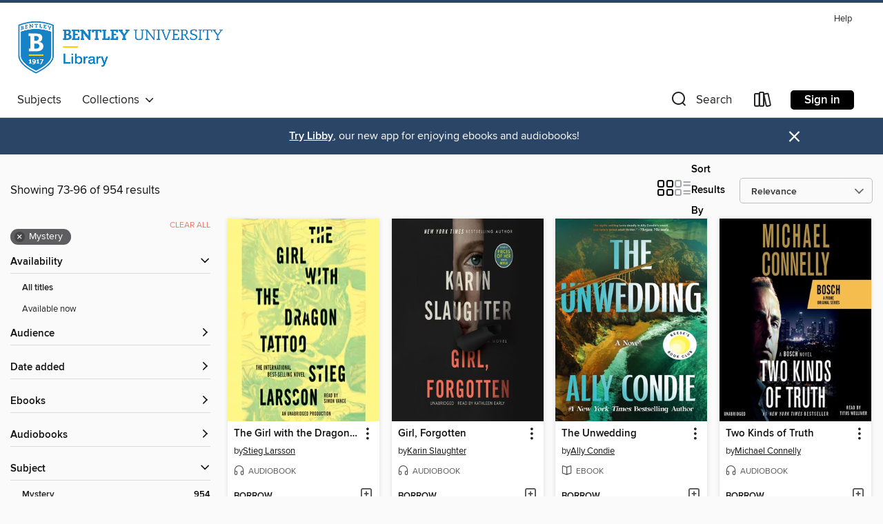

--- FILE ---
content_type: text/html; charset=utf-8
request_url: https://bentleydownload.overdrive.com/search?page=4&sortBy=relevance&subject=57
body_size: 50593
content:
<!DOCTYPE html>
<html lang="en" dir="ltr" class="no-js">
    <head>
        
    
        
    

    <meta name="twitter:title" property="og:title" content="Bentley University"/>
    <meta name="twitter:description" property="og:description" content="See search results in the Bentley University digital collection."/>
    <meta name="twitter:image" property="og:image" content="https://thunder.cdn.overdrive.com/logo-resized/3227?1720699760"/>
    <meta property="og:url" content="/search?page=4&amp;sortBy=relevance&amp;subject=57"/>
    <meta name="twitter:card" content="summary" />
    <meta property="og:site_name" content="Bentley University" />
    <meta name="twitter:site" content="@OverDriveLibs" />
    <meta property="og:locale" content="en" />
    <meta name="description" content="See search results in the Bentley University digital collection." />

        <meta http-equiv="X-UA-Compatible" content="IE=edge,chrome=1">
<meta name="viewport" content="width=device-width, initial-scale=1.0 user-scalable=1">





    
        
        
            
        

        <title>Mystery - Bentley University - OverDrive</title>
    


<link rel='shortcut icon' type='image/x-icon' href='https://lightning.od-cdn.com/static/img/favicon.bb86d660d3929b5c0c65389d6a8e8aba.ico' />


    
        <meta name="twitter:title" property="og:title" content="Bentley University"/>
        <meta name="twitter:description" property="og:description" content="Browse, borrow, and enjoy titles from the Bentley University digital collection."/>
        <meta name="twitter:image" property="og:image" content="https://thunder.cdn.overdrive.com/logo-resized/3227?1720699760"/>
        <meta property="og:url" content="/search?page=4&amp;sortBy=relevance&amp;subject=57"/>
        <meta name="twitter:card" content="summary" />
        <meta property="og:site_name" content="Bentley University" />
        <meta name="twitter:site" content="@OverDriveLibs" />
        <meta property="og:locale" content="en" />
        
    
<!-- iOS smart app banner -->
    <meta name="apple-itunes-app" content="app-id=1076402606" />
    <!-- Google Play app banner -->
    <link rel="manifest" href="https://lightning.od-cdn.com/static/manifest.ed71e3d923d287cd1dce64ae0d3cc8b8.json">
    <meta name="google-play-app" content="app-id=com.overdrive.mobile.android.libby" />
    <!-- Windows Store app banner -->
    <meta name="msApplication-ID" content="2FA138F6.LibbybyOverDrive" />
    <meta name="msApplication-PackageFamilyName" content="2FA138F6.LibbybyOverDrive_daecb9042jmvt" />


        <link rel="stylesheet" type="text/css" href="https://lightning.od-cdn.com/static/vendor.bundle.min.5eabf64aeb625aca9acda7ccc8bb0256.css" onerror="cdnError(this)" />
        <link rel="stylesheet" type="text/css" href="https://lightning.od-cdn.com/static/app.bundle.min.ffcf55beaa1e85f266f8363b9bcd4eba.css" onerror="cdnError(this)" />
        <link rel='shortcut icon' type='image/x-icon' href='https://lightning.od-cdn.com/static/img/favicon.bb86d660d3929b5c0c65389d6a8e8aba.ico' />

        
    <link rel="stylesheet" type="text/css" href="https://lightning.od-cdn.com/static/faceted-media.min.4cf2f9699e20c37ba2839a67bcf88d4d.css" />


        

<link rel="stylesheet" type="text/css" href="/assets/v3/css/45b2cd3100fbdebbdb6e3d5fa7e06ec7/colors.css?primary=%230075be&primaryR=0&primaryG=117&primaryB=190&primaryFontColor=%23fff&secondary=%232b4566&secondaryR=43&secondaryG=69&secondaryB=102&secondaryFontColor=%23fff&bannerIsSecondaryColor=false&defaultColor=%23222">

        <script>
    window.OverDrive = window.OverDrive || {};
    window.OverDrive.colors = {};
    window.OverDrive.colors.primary = "#0075be";
    window.OverDrive.colors.secondary = "#2b4566";
    window.OverDrive.tenant = 200107;
    window.OverDrive.libraryName = "Bentley University";
    window.OverDrive.advantageKey = "";
    window.OverDrive.libraryKey = "bentleydownload";
    window.OverDrive.accountIds = [-1];
    window.OverDrive.parentAccountKey = "bentleydownload";
    window.OverDrive.allFeatures = "";
    window.OverDrive.libraryConfigurations = {"autocomplete":{"enabled":true},"content-holds":{"enabled":true},"getACard":{"enabled":false},"backToMainCollectionLink":{"enabled":true},"promoteLibby":{"enabled":true},"switchToLibby":{"enabled":true},"disableOdAppAccess":{"enabled":true},"bannerIsSecondaryColor":{"enabled":false},"lexileScores":{"enabled":true},"atosLevels":{"enabled":true},"gradeLevels":{"enabled":true},"interestLevels":{"enabled":true},"readingHistory":{"enabled":false},"reciprocalLending":{"enabled":true},"OzoneAuthentication":{"enabled":true},"Notifications":{"enabled":true},"kindleFooter":{"enabled":true},"kindleNav":{"enabled":true},"kindleLoanFormatLimit":{"enabled":true},"kindleSearchOffer":{"enabled":true},"kindleLoanOffer":{"enabled":true},"sampleOnlyMode":{},"luckyDayMenuLink":{"enabled":false},"disableWishlist":{"enabled":false},"simplifiedNavigationBar":{"enabled":false},"geo-idc":{"enabled":false},"libby-footer-promo":{"enabled":false}};
    window.OverDrive.mediaItems = {"26488":{"reserveId":"bb273150-ce39-4609-be14-b0fe41a567ae","subjects":[{"id":"26","name":"Fiction"},{"id":"57","name":"Mystery"},{"id":"86","name":"Suspense"},{"id":"100","name":"Thriller"}],"bisacCodes":["FIC022060","FIC026000","FIC030000"],"bisac":[{"code":"FIC022060","description":"Fiction / Mystery & Detective / Historical"},{"code":"FIC026000","description":"FICTION / Religious"},{"code":"FIC030000","description":"Fiction / Thrillers / Suspense"}],"levels":[{"value":"6.4","id":"atos","name":"ATOS"},{"value":"850","id":"lexile","name":"Lexile Score"},{"value":"9-12(UG)","id":"interest-level","name":"Interest Level"},{"low":"400","high":"500","value":"4-5","id":"reading-level","name":"Reading Level"}],"creators":[{"id":334054,"name":"Dan Brown","role":"Author","sortName":"Brown, Dan"}],"languages":[{"id":"en","name":"English"}],"imprint":{"id":"2798","name":"Vintage"},"isBundledChild":false,"ratings":{"maturityLevel":{"id":"generalcontent","name":"General content"},"naughtyScore":{"id":"GeneralContent","name":"General content"}},"constraints":{"isDisneyEulaRequired":false},"reviewCounts":{"premium":4,"publisherSupplier":1},"isAvailable":false,"isPreReleaseTitle":false,"estimatedReleaseDate":"2003-03-18T05:00:00Z","sample":{"href":"https://samples.overdrive.com/?crid=BB273150-CE39-4609-BE14-B0FE41A567AE&.epub-sample.overdrive.com"},"publisher":{"id":"2440","name":"Knopf Doubleday Publishing Group"},"series":"Robert Langdon","description":"<b>DISCOVER THE #1 WORLDWIDE BESTSELLING PHENOMENON, WITH MORE THAN 85 MILLION COPIES SOLD&mdash;AND DON&rsquo;T MISS DAN BROWN&rsquo;S NEW THRILLER, <i>THE SECRET OF SECRETS</i>!<br>&ldquo;Blockbuster perfection . . . a gleefully erudite...","availableCopies":0,"ownedCopies":1,"luckyDayAvailableCopies":0,"luckyDayOwnedCopies":0,"holdsCount":0,"holdsRatio":0,"estimatedWaitDays":14,"isFastlane":false,"availabilityType":"normal","isRecommendableToLibrary":true,"isOwned":true,"isHoldable":true,"isAdvantageFiltered":false,"visitorEligible":false,"juvenileEligible":false,"youngAdultEligible":false,"contentAccessLevels":0,"classifications":{},"type":{"id":"ebook","name":"eBook"},"covers":{"cover150Wide":{"href":"https://img2.od-cdn.com/ImageType-150/0111-1/{BB273150-CE39-4609-BE14-B0FE41A567AE}IMG150.JPG","height":200,"width":150,"primaryColor":{"hex":"#7B2315","rgb":{"red":123,"green":35,"blue":21}},"isPlaceholderImage":false},"cover300Wide":{"href":"https://img1.od-cdn.com/ImageType-400/0111-1/{BB273150-CE39-4609-BE14-B0FE41A567AE}IMG400.JPG","height":400,"width":300,"primaryColor":{"hex":"#7C2416","rgb":{"red":124,"green":36,"blue":22}},"isPlaceholderImage":false},"cover510Wide":{"href":"https://img1.od-cdn.com/ImageType-100/0111-1/{BB273150-CE39-4609-BE14-B0FE41A567AE}IMG100.JPG","height":680,"width":510,"primaryColor":{"hex":"#7C2416","rgb":{"red":124,"green":36,"blue":22}},"isPlaceholderImage":false}},"id":"26488","firstCreatorName":"Dan Brown","firstCreatorId":334054,"firstCreatorSortName":"Brown, Dan","title":"The Da Vinci Code","sortTitle":"Da Vinci Code","starRating":4.2,"starRatingCount":2971,"publishDate":"2003-03-18T00:00:00Z","publishDateText":"03/18/2003","formats":[{"identifiers":[{"type":"ISBN","value":"9780385504218"},{"type":"PublisherCatalogNumber","value":"19309"},{"type":"ASIN","value":"B000FA675C"}],"rights":[],"onSaleDateUtc":"2003-03-18T05:00:00+00:00","hasAudioSynchronizedText":false,"isBundleParent":false,"isbn":"9780385504218","bundledContent":[],"fulfillmentType":"kindle","id":"ebook-kindle","name":"Kindle Book"},{"identifiers":[{"type":"ISBN","value":"9780385504218"},{"type":"PublisherCatalogNumber","value":"19309"}],"rights":[],"onSaleDateUtc":"2003-03-18T05:00:00+00:00","hasAudioSynchronizedText":false,"isBundleParent":false,"isbn":"9780385504218","bundledContent":[],"sample":{"href":"https://samples.overdrive.com/?crid=BB273150-CE39-4609-BE14-B0FE41A567AE&.epub-sample.overdrive.com"},"fulfillmentType":"bifocal","id":"ebook-overdrive","name":"OverDrive Read"},{"identifiers":[{"type":"ISBN","value":"9780385504218"},{"type":"PublisherCatalogNumber","value":"19309"}],"rights":[],"fileSize":4388831,"onSaleDateUtc":"2003-03-18T05:00:00+00:00","hasAudioSynchronizedText":false,"isBundleParent":false,"isbn":"9780385504218","bundledContent":[],"sample":{"href":"https://excerpts.cdn.overdrive.com/FormatType-410/0111-1/BB2/731/50/DaVinciCodeRobertLangdonSeriesBook029780385504218.epub"},"fulfillmentType":"epub","accessibilityStatements":{"waysOfReading":["ModifiableDisplay","SomeNonVisualReadingSupport"],"conformance":["NoInfoForStandards"],"navigation":["TableOfContents"],"richContent":[],"hazards":[],"legalConsiderations":[],"additionalInformation":["NonColorMeansOfConveyingInformation"],"summaryStatement":"This ebook features mark-up that supports accessibility and enables compatibility with assistive technology. It has been designed to allow display properties to be modified by the reader. The file includes a table of contents, a defined reading order, and ARIA roles to identify key sections and improve the reading experience. Images are well described in conformance with WCAG 2.1 Level AA. Colors meet WCAG 2.1 Level AA contrast standards. There are no hazards."},"id":"ebook-epub-adobe","name":"EPUB eBook"},{"identifiers":[{"type":"ISBN","value":"9780385504218"},{"type":"PublisherCatalogNumber","value":"19309"},{"type":"KoboBookID","value":"141a13c1-9460-4897-ba6f-c1b4fa7ecc42"}],"rights":[],"onSaleDateUtc":"2003-03-18T05:00:00+00:00","hasAudioSynchronizedText":false,"isBundleParent":false,"isbn":"9780385504218","bundledContent":[],"fulfillmentType":"kobo","id":"ebook-kobo","name":"Kobo eBook"}],"publisherAccount":{"id":"221","name":"Random House, Inc."},"detailedSeries":{"seriesId":514576,"seriesName":"Robert Langdon","readingOrder":"2","rank":34}},"169866":{"reserveId":"dff72ac3-fa0c-413f-b937-cc1fffaad39d","subjects":[{"id":"26","name":"Fiction"},{"id":"57","name":"Mystery"},{"id":"86","name":"Suspense"},{"id":"100","name":"Thriller"}],"bisacCodes":["FIC022080","FIC030000","FIC050000"],"bisac":[{"code":"FIC022080","description":"FICTION / Mystery & Detective / International Crime & Mystery"},{"code":"FIC030000","description":"Fiction / Thrillers / Suspense"},{"code":"FIC050000","description":"Fiction / Crime"}],"levels":[],"creators":[{"id":448928,"name":"Stieg Larsson","role":"Author","sortName":"Larsson, Stieg"},{"id":75482,"name":"Simon Vance","role":"Narrator","sortName":"Vance, Simon"}],"languages":[{"id":"en","name":"English"}],"imprint":{"id":"61758","name":"Random House Audio"},"isBundledChild":false,"ratings":{"maturityLevel":{"id":"generalcontent","name":"General content"},"naughtyScore":{"id":"GeneralContent","name":"General content"}},"constraints":{"isDisneyEulaRequired":false},"reviewCounts":{"premium":4,"publisherSupplier":17},"isAvailable":true,"isPreReleaseTitle":false,"estimatedReleaseDate":"2008-09-16T04:00:00Z","sample":{"href":"https://samples.overdrive.com/?crid=DFF72AC3-FA0C-413F-B937-CC1FFFAAD39D&.epub-sample.overdrive.com"},"publisher":{"id":"1686","name":"Books on Tape"},"series":"Millennium","description":"<b>ONE OF <i>TIME MAGAZINE</i>'S 100 BEST MYSTERY AND THRILLER BOOKS OF ALL TIME &bull; #1 NATIONAL BESTSELLER &bull; The thrilling first book in the Girl with the Dragon Tattoo series featuring Lisbeth Salander: &ldquo;Combine the chilly Swedish...","availableCopies":1,"ownedCopies":1,"luckyDayAvailableCopies":0,"luckyDayOwnedCopies":0,"holdsCount":0,"holdsRatio":0,"estimatedWaitDays":14,"isFastlane":false,"availabilityType":"normal","isRecommendableToLibrary":true,"isOwned":true,"isHoldable":true,"isAdvantageFiltered":false,"visitorEligible":false,"juvenileEligible":false,"youngAdultEligible":false,"contentAccessLevels":0,"classifications":{},"type":{"id":"audiobook","name":"Audiobook"},"covers":{"cover150Wide":{"href":"https://img3.od-cdn.com/ImageType-150/1191-1/DFF/72A/C3/{DFF72AC3-FA0C-413F-B937-CC1FFFAAD39D}Img150.jpg","height":200,"width":150,"primaryColor":{"hex":"#FFF784","rgb":{"red":255,"green":247,"blue":132}},"isPlaceholderImage":false},"cover300Wide":{"href":"https://img2.od-cdn.com/ImageType-400/1191-1/DFF/72A/C3/{DFF72AC3-FA0C-413F-B937-CC1FFFAAD39D}Img400.jpg","height":400,"width":300,"primaryColor":{"hex":"#FFF788","rgb":{"red":255,"green":247,"blue":136}},"isPlaceholderImage":false},"cover510Wide":{"href":"https://img1.od-cdn.com/ImageType-100/1191-1/{DFF72AC3-FA0C-413F-B937-CC1FFFAAD39D}Img100.jpg","height":680,"width":510,"primaryColor":{"hex":"#FFF788","rgb":{"red":255,"green":247,"blue":136}},"isPlaceholderImage":false}},"id":"169866","firstCreatorName":"Stieg Larsson","firstCreatorId":448928,"firstCreatorSortName":"Larsson, Stieg","title":"The Girl with the Dragon Tattoo","sortTitle":"Girl with the Dragon Tattoo","starRating":4.3,"starRatingCount":8670,"edition":"Unabridged","publishDate":"2008-09-23T00:00:00Z","publishDateText":"09/23/2008","formats":[{"identifiers":[{"type":"ISBN","value":"9781415957790"},{"type":"8","value":"penguinrandomhouse_audio#9781415957790"},{"type":"LibraryISBN","value":"9781415957806"}],"rights":[],"fileSize":470873230,"onSaleDateUtc":"2008-09-16T04:00:00+00:00","duration":"16:20:59","hasAudioSynchronizedText":false,"isBundleParent":false,"isbn":"9781415957806","bundledContent":[],"sample":{"href":"https://samples.overdrive.com/?crid=DFF72AC3-FA0C-413F-B937-CC1FFFAAD39D&.epub-sample.overdrive.com"},"fulfillmentType":"bifocal","id":"audiobook-overdrive","name":"OverDrive Listen audiobook"},{"identifiers":[{"type":"ISBN","value":"9781415957790"},{"type":"8","value":"penguinrandomhouse_audio#9781415957790"},{"type":"LibraryISBN","value":"9781415957806"}],"rights":[],"fileSize":471497476,"onSaleDateUtc":"2008-09-16T04:00:00+00:00","partCount":13,"duration":"16:20:59","hasAudioSynchronizedText":false,"isBundleParent":false,"isbn":"9781415957806","bundledContent":[],"sample":{"href":"https://excerpts.cdn.overdrive.com/FormatType-425/1191-1/169866-TheGirlWithTheDragonTattoo.mp3"},"fulfillmentType":"odm","id":"audiobook-mp3","name":"MP3 audiobook"}],"publisherAccount":{"id":"2792","name":"Books on Tape"},"detailedSeries":{"seriesId":504032,"seriesName":"Millennium","readingOrder":"1","rank":2}},"769846":{"reserveId":"93c51df6-ea09-4dec-99ae-e23eb0c224b1","subjects":[{"id":"26","name":"Fiction"},{"id":"57","name":"Mystery"},{"id":"86","name":"Suspense"},{"id":"100","name":"Thriller"}],"bisacCodes":["FIC006000","FIC022080","FIC030000"],"bisac":[{"code":"FIC006000","description":"Fiction / Thrillers / Espionage"},{"code":"FIC022080","description":"FICTION / Mystery & Detective / International Crime & Mystery"},{"code":"FIC030000","description":"Fiction / Thrillers / Suspense"}],"levels":[],"creators":[{"id":80992,"name":"David Baldacci","role":"Author","sortName":"Baldacci, David"},{"id":511922,"name":"Ron McLarty","role":"Narrator","sortName":"McLarty, Ron"},{"id":380731,"name":"Orlagh Cassidy","role":"Narrator","sortName":"Cassidy, Orlagh"}],"languages":[{"id":"en","name":"English"}],"imprint":{"id":"9104","name":"Grand Central Publishing"},"isBundledChild":false,"ratings":{"maturityLevel":{"id":"generalcontent","name":"General content"},"naughtyScore":{"id":"GeneralContent","name":"General content"}},"constraints":{"isDisneyEulaRequired":false},"reviewCounts":{"premium":2,"publisherSupplier":0},"isAvailable":true,"isPreReleaseTitle":false,"estimatedReleaseDate":"2012-04-17T04:00:00Z","sample":{"href":"https://samples.overdrive.com/?crid=93C51DF6-EA09-4DEC-99AE-E23EB0C224B1&.epub-sample.overdrive.com"},"publisher":{"id":"34375","name":"Hachette Audio"},"series":"Will Robie","description":"<B>From a #1 <I>New York Times</I> bestselling author, America's best hitman must rescue a teenage runaway and investigate her parents' murder.</B><BR /> It begins with a hit gone wrong. Robie is dispatched to eliminate a target unusually close...","availableCopies":1,"ownedCopies":1,"luckyDayAvailableCopies":0,"luckyDayOwnedCopies":0,"holdsCount":0,"holdsRatio":0,"estimatedWaitDays":14,"isFastlane":false,"availabilityType":"normal","isRecommendableToLibrary":true,"isOwned":true,"isHoldable":true,"isAdvantageFiltered":false,"visitorEligible":false,"juvenileEligible":false,"youngAdultEligible":false,"contentAccessLevels":0,"classifications":{},"type":{"id":"audiobook","name":"Audiobook"},"covers":{"cover150Wide":{"href":"https://img2.od-cdn.com/ImageType-150/0887-1/93C/51D/F6/{93C51DF6-EA09-4DEC-99AE-E23EB0C224B1}Img150.jpg","height":200,"width":150,"primaryColor":{"hex":"#CAEAF7","rgb":{"red":202,"green":234,"blue":247}},"isPlaceholderImage":false},"cover300Wide":{"href":"https://img3.od-cdn.com/ImageType-400/0887-1/93C/51D/F6/{93C51DF6-EA09-4DEC-99AE-E23EB0C224B1}Img400.jpg","height":400,"width":300,"primaryColor":{"hex":"#CAEAF7","rgb":{"red":202,"green":234,"blue":247}},"isPlaceholderImage":false},"cover510Wide":{"href":"https://img2.od-cdn.com/ImageType-100/0887-1/{93C51DF6-EA09-4DEC-99AE-E23EB0C224B1}Img100.jpg","height":680,"width":510,"primaryColor":{"hex":"#CAEAF7","rgb":{"red":202,"green":234,"blue":247}},"isPlaceholderImage":false}},"id":"769846","firstCreatorName":"David Baldacci","firstCreatorId":80992,"firstCreatorSortName":"Baldacci, David","title":"The Innocent","sortTitle":"Innocent","starRating":4.2,"starRatingCount":4902,"edition":"Unabridged","publishDate":"2012-04-17T00:00:00Z","publishDateText":"04/17/2012","formats":[{"identifiers":[{"type":"ISBN","value":"9781607885726"}],"rights":[],"fileSize":352641978,"onSaleDateUtc":"2012-04-17T04:00:00+00:00","duration":"12:14:40","hasAudioSynchronizedText":false,"isBundleParent":false,"isbn":"9781607885726","bundledContent":[],"sample":{"href":"https://samples.overdrive.com/?crid=93C51DF6-EA09-4DEC-99AE-E23EB0C224B1&.epub-sample.overdrive.com"},"fulfillmentType":"bifocal","id":"audiobook-overdrive","name":"OverDrive Listen audiobook"},{"identifiers":[{"type":"ISBN","value":"9781607885726"}],"rights":[],"fileSize":352694462,"onSaleDateUtc":"2012-04-17T04:00:00+00:00","partCount":10,"duration":"12:14:37","hasAudioSynchronizedText":false,"isBundleParent":false,"isbn":"9781607885726","bundledContent":[],"sample":{"href":"https://excerpts.cdn.overdrive.com/FormatType-425/0887-1/769846-TheInnocent.mp3"},"fulfillmentType":"odm","id":"audiobook-mp3","name":"MP3 audiobook"}],"publisherAccount":{"id":"16380","name":"Hachette Audio"},"detailedSeries":{"seriesId":503151,"seriesName":"Will Robie","readingOrder":"1","rank":3}},"1026965":{"reserveId":"3a825b09-840b-4ef4-992c-2d7f59a705af","subjects":[{"id":"26","name":"Fiction"},{"id":"57","name":"Mystery"},{"id":"86","name":"Suspense"},{"id":"100","name":"Thriller"}],"bisacCodes":["FIC022020","FIC030000","FIC050000"],"bisac":[{"code":"FIC022020","description":"Fiction / Mystery & Detective / Police Procedural"},{"code":"FIC030000","description":"Fiction / Thrillers / Suspense"},{"code":"FIC050000","description":"Fiction / Crime"}],"levels":[],"creators":[{"id":335924,"name":"Michael Connelly","role":"Author","sortName":"Connelly, Michael"},{"id":547548,"name":"Michael McConnohie","role":"Narrator","sortName":"McConnohie, Michael"}],"languages":[{"id":"en","name":"English"}],"imprint":{"id":"9111","name":"Little, Brown & Company"},"isBundledChild":false,"ratings":{"maturityLevel":{"id":"generalcontent","name":"General content"},"naughtyScore":{"id":"GeneralContent","name":"General content"}},"constraints":{"isDisneyEulaRequired":false},"reviewCounts":{"premium":4,"publisherSupplier":0},"awards":[{"id":97,"description":"The New York Times Best Seller List","source":"The New York Times"}],"isAvailable":true,"isPreReleaseTitle":false,"estimatedReleaseDate":"2012-11-26T05:00:00Z","sample":{"href":"https://samples.overdrive.com/?crid=3A825B09-840B-4EF4-992C-2D7F59A705AF&.epub-sample.overdrive.com"},"publisher":{"id":"34375","name":"Hachette Audio"},"series":"Harry Bosch","description":"In a case that spans 20 years, Harry Bosch links the bullet from a recent crime to a file from 1992, the killing of a young female photographer during the L.A. riots. Harry originally investigated the murder, but it was then handed off to the...","availableCopies":1,"ownedCopies":1,"luckyDayAvailableCopies":0,"luckyDayOwnedCopies":0,"holdsCount":0,"holdsRatio":0,"estimatedWaitDays":14,"isFastlane":false,"availabilityType":"normal","isRecommendableToLibrary":true,"isOwned":true,"isHoldable":true,"isAdvantageFiltered":false,"visitorEligible":false,"juvenileEligible":false,"youngAdultEligible":false,"contentAccessLevels":0,"classifications":{},"type":{"id":"audiobook","name":"Audiobook"},"covers":{"cover150Wide":{"href":"https://img3.od-cdn.com/ImageType-150/0887-1/3A8/25B/09/{3A825B09-840B-4EF4-992C-2D7F59A705AF}Img150.jpg","height":200,"width":150,"primaryColor":{"hex":"#ED000A","rgb":{"red":237,"green":0,"blue":10}},"isPlaceholderImage":false},"cover300Wide":{"href":"https://img2.od-cdn.com/ImageType-400/0887-1/3A8/25B/09/{3A825B09-840B-4EF4-992C-2D7F59A705AF}Img400.jpg","height":400,"width":300,"primaryColor":{"hex":"#EF020C","rgb":{"red":239,"green":2,"blue":12}},"isPlaceholderImage":false},"cover510Wide":{"href":"https://img1.od-cdn.com/ImageType-100/0887-1/{3A825B09-840B-4EF4-992C-2D7F59A705AF}Img100.jpg","height":680,"width":510,"primaryColor":{"hex":"#ED010B","rgb":{"red":237,"green":1,"blue":11}},"isPlaceholderImage":false}},"id":"1026965","firstCreatorName":"Michael Connelly","firstCreatorId":335924,"firstCreatorSortName":"Connelly, Michael","title":"The Black Box","sortTitle":"Black Box","starRating":4,"starRatingCount":3279,"edition":"Unabridged","publishDate":"2012-11-26T00:00:00Z","publishDateText":"11/26/2012","formats":[{"identifiers":[{"type":"ISBN","value":"9781619691674"}],"rights":[],"fileSize":302533480,"onSaleDateUtc":"2012-11-26T05:00:00+00:00","duration":"10:30:16","hasAudioSynchronizedText":false,"isBundleParent":false,"isbn":"9781619691674","bundledContent":[],"sample":{"href":"https://samples.overdrive.com/?crid=3A825B09-840B-4EF4-992C-2D7F59A705AF&.epub-sample.overdrive.com"},"fulfillmentType":"bifocal","id":"audiobook-overdrive","name":"OverDrive Listen audiobook"},{"identifiers":[{"type":"ISBN","value":"9781619691674"}],"rights":[],"fileSize":302571496,"onSaleDateUtc":"2012-11-26T05:00:00+00:00","partCount":9,"duration":"10:30:16","hasAudioSynchronizedText":false,"isBundleParent":false,"isbn":"9781619691674","bundledContent":[],"sample":{"href":"https://excerpts.cdn.overdrive.com/FormatType-425/1138-1/1026965-TheBlackBox.mp3"},"fulfillmentType":"odm","id":"audiobook-mp3","name":"MP3 audiobook"}],"publisherAccount":{"id":"16380","name":"Hachette Audio"},"detailedSeries":{"seriesId":512348,"seriesName":"Harry Bosch","readingOrder":"16","rank":285}},"1371718":{"reserveId":"a6f8a0ab-f207-4ff8-b815-91fc8a5b8f5f","subjects":[{"id":"26","name":"Fiction"},{"id":"57","name":"Mystery"},{"id":"77","name":"Romance"},{"id":"115","name":"Historical Fiction"}],"bisacCodes":["FIC014000","FIC022060","FIC027050"],"bisac":[{"code":"FIC014000","description":"FICTION / Historical / General"},{"code":"FIC022060","description":"Fiction / Mystery & Detective / Historical"},{"code":"FIC027050","description":"Fiction / Romance / Historical / General"}],"levels":[],"creators":[{"id":468527,"name":"Ariel Lawhon","role":"Author","sortName":"Lawhon, Ariel"}],"languages":[{"id":"en","name":"English"}],"imprint":{"id":"2797","name":"Anchor"},"isBundledChild":false,"ratings":{"maturityLevel":{"id":"generalcontent","name":"General content"},"naughtyScore":{"id":"GeneralContent","name":"General content"}},"constraints":{"isDisneyEulaRequired":false},"reviewCounts":{"premium":4,"publisherSupplier":1},"isAvailable":true,"isPreReleaseTitle":false,"estimatedReleaseDate":"2014-01-28T05:00:00Z","sample":{"href":"https://samples.overdrive.com/wife-the-maid?.epub-sample.overdrive.com"},"publisher":{"id":"2440","name":"Knopf Doubleday Publishing Group"},"subtitle":"A Novel","description":"<b>From the <i>New York Times </i>bestselling author of<i> The Frozen River,</i> this &ldquo;genuinely surprising whodunit&rdquo; (<i>USA Today</i>) reimagines the tantalizing suspense surrounding a scandalous murder mystery that rocked the...","availableCopies":1,"ownedCopies":1,"luckyDayAvailableCopies":0,"luckyDayOwnedCopies":0,"holdsCount":0,"holdsRatio":0,"estimatedWaitDays":14,"isFastlane":false,"availabilityType":"normal","isRecommendableToLibrary":true,"isOwned":true,"isHoldable":true,"isAdvantageFiltered":false,"visitorEligible":false,"juvenileEligible":false,"youngAdultEligible":false,"contentAccessLevels":0,"classifications":{},"type":{"id":"ebook","name":"eBook"},"covers":{"cover150Wide":{"href":"https://img2.od-cdn.com/ImageType-150/0111-1/A6F/8A0/AB/{A6F8A0AB-F207-4FF8-B815-91FC8A5B8F5F}Img150.jpg","height":200,"width":150,"primaryColor":{"hex":"#C0C09A","rgb":{"red":192,"green":192,"blue":154}},"isPlaceholderImage":false},"cover300Wide":{"href":"https://img2.od-cdn.com/ImageType-400/0111-1/A6F/8A0/AB/{A6F8A0AB-F207-4FF8-B815-91FC8A5B8F5F}Img400.jpg","height":400,"width":300,"primaryColor":{"hex":"#BCC39A","rgb":{"red":188,"green":195,"blue":154}},"isPlaceholderImage":false},"cover510Wide":{"href":"https://img3.od-cdn.com/ImageType-100/0111-1/{A6F8A0AB-F207-4FF8-B815-91FC8A5B8F5F}Img100.jpg","height":680,"width":510,"primaryColor":{"hex":"#BBC299","rgb":{"red":187,"green":194,"blue":153}},"isPlaceholderImage":false}},"id":"1371718","firstCreatorName":"Ariel Lawhon","firstCreatorId":468527,"firstCreatorSortName":"Lawhon, Ariel","title":"The Wife, the Maid, and the Mistress","sortTitle":"Wife the Maid and the Mistress A Novel","starRating":3.7,"starRatingCount":350,"publishDate":"2014-01-28T00:00:00Z","publishDateText":"01/28/2014","formats":[{"identifiers":[{"type":"PublisherCatalogNumber","value":"226474"},{"type":"ASIN","value":"B00EBRU0AS"}],"rights":[],"onSaleDateUtc":"2014-01-28T05:00:00+00:00","hasAudioSynchronizedText":false,"isBundleParent":false,"bundledContent":[],"fulfillmentType":"kindle","id":"ebook-kindle","name":"Kindle Book"},{"identifiers":[{"type":"ISBN","value":"9780385537636"},{"type":"PublisherCatalogNumber","value":"226474"}],"rights":[],"onSaleDateUtc":"2014-01-28T05:00:00+00:00","hasAudioSynchronizedText":false,"isBundleParent":false,"isbn":"9780385537636","bundledContent":[],"sample":{"href":"https://samples.overdrive.com/wife-the-maid?.epub-sample.overdrive.com"},"fulfillmentType":"bifocal","id":"ebook-overdrive","name":"OverDrive Read"},{"identifiers":[{"type":"ISBN","value":"9780385537636"},{"type":"PublisherCatalogNumber","value":"226474"}],"rights":[],"fileSize":1488259,"onSaleDateUtc":"2014-01-28T05:00:00+00:00","hasAudioSynchronizedText":false,"isBundleParent":false,"isbn":"9780385537636","bundledContent":[],"fulfillmentType":"epub","accessibilityStatements":{"waysOfReading":["ModifiableDisplay","SomeNonVisualReadingSupport"],"conformance":["NoInfoForStandards"],"navigation":["TableOfContents","StructuredNavigation"],"richContent":[],"hazards":[],"legalConsiderations":[],"additionalInformation":["HighContrastText","NonColorMeansOfConveyingInformation"],"summaryStatement":"This ebook features mark-up that supports accessibility and enables compatibility with assistive technology. It has been designed to allow display properties to be modified by the reader. The file includes a table of contents, a defined reading order, and ARIA roles to identify key sections and improve the reading experience. Headings allow readers to navigate the ebook quickly by level. Colors meet WCAG 2.1 Level AA contrast standards. There are no hazards."},"id":"ebook-epub-adobe","name":"EPUB eBook"},{"identifiers":[{"type":"PublisherCatalogNumber","value":"226474"},{"type":"KoboBookID","value":"f4b0cdee-d39c-3dc2-86b5-7d1becdde606"}],"rights":[],"onSaleDateUtc":"2014-01-28T05:00:00+00:00","hasAudioSynchronizedText":false,"isBundleParent":false,"bundledContent":[],"fulfillmentType":"kobo","id":"ebook-kobo","name":"Kobo eBook"}],"publisherAccount":{"id":"221","name":"Random House, Inc."}},"1372695":{"reserveId":"04f74904-e42b-4ffc-ace9-721f74dc8045","subjects":[{"id":"26","name":"Fiction"},{"id":"57","name":"Mystery"},{"id":"100","name":"Thriller"}],"bisacCodes":["FIC022020","FIC031010","FIC031030"],"bisac":[{"code":"FIC022020","description":"Fiction / Mystery & Detective / Police Procedural"},{"code":"FIC031010","description":"Fiction / Thrillers / Crime"},{"code":"FIC031030","description":"Fiction / Thrillers / Legal"}],"levels":[],"creators":[{"id":335924,"name":"Michael Connelly","role":"Author","sortName":"Connelly, Michael"},{"id":610892,"name":"Peter Giles","role":"Narrator","sortName":"Peter Giles ,"}],"languages":[{"id":"en","name":"English"}],"imprint":{"id":"9111","name":"Little, Brown & Company"},"isBundledChild":false,"ratings":{"maturityLevel":{"id":"generalcontent","name":"General content"},"naughtyScore":{"id":"GeneralContent","name":"General content"}},"constraints":{"isDisneyEulaRequired":false},"reviewCounts":{"premium":4,"publisherSupplier":1},"awards":[{"id":97,"description":"The New York Times Best Seller List","source":"The New York Times"}],"isAvailable":true,"isPreReleaseTitle":false,"estimatedReleaseDate":"2013-12-02T05:00:00Z","sample":{"href":"https://samples.overdrive.com/?crid=04F74904-E42B-4FFC-ACE9-721F74DC8045&.epub-sample.overdrive.com"},"publisher":{"id":"34375","name":"Hachette Audio"},"series":"Lincoln Lawyer","description":"<B>From a <I>New York Times</I> bestselling author, and the inspiration for the #1 Netflix show <I>The Lincoln Lawyer</I>, defense attorney Mickey Haller is forced to bend the law until it breaks when he's hired to defend a man accused of killing...","availableCopies":1,"ownedCopies":1,"luckyDayAvailableCopies":0,"luckyDayOwnedCopies":0,"holdsCount":0,"holdsRatio":0,"estimatedWaitDays":14,"isFastlane":false,"availabilityType":"normal","isRecommendableToLibrary":true,"isOwned":true,"isHoldable":true,"isAdvantageFiltered":false,"visitorEligible":false,"juvenileEligible":false,"youngAdultEligible":false,"contentAccessLevels":0,"classifications":{},"type":{"id":"audiobook","name":"Audiobook"},"covers":{"cover150Wide":{"href":"https://img3.od-cdn.com/ImageType-150/4575-1/{04F74904-E42B-4FFC-ACE9-721F74DC8045}IMG150.JPG","height":200,"width":150,"primaryColor":{"hex":"#765822","rgb":{"red":118,"green":88,"blue":34}},"isPlaceholderImage":false},"cover300Wide":{"href":"https://img3.od-cdn.com/ImageType-400/4575-1/{04F74904-E42B-4FFC-ACE9-721F74DC8045}IMG400.JPG","height":400,"width":300,"primaryColor":{"hex":"#765822","rgb":{"red":118,"green":88,"blue":34}},"isPlaceholderImage":false},"cover510Wide":{"href":"https://img1.od-cdn.com/ImageType-100/4575-1/{04F74904-E42B-4FFC-ACE9-721F74DC8045}IMG100.JPG","height":680,"width":510,"primaryColor":{"hex":"#765822","rgb":{"red":118,"green":88,"blue":34}},"isPlaceholderImage":false}},"id":"1372695","firstCreatorName":"Michael Connelly","firstCreatorId":335924,"firstCreatorSortName":"Connelly, Michael","title":"The Gods of Guilt","sortTitle":"Gods of Guilt","starRating":4.1,"starRatingCount":3467,"edition":"Unabridged","publishDate":"2013-12-02T00:00:00Z","publishDateText":"12/02/2013","formats":[{"identifiers":[{"type":"ISBN","value":"9781478924975"}],"rights":[],"fileSize":340756685,"onSaleDateUtc":"2013-12-02T05:00:00+00:00","duration":"11:49:54","hasAudioSynchronizedText":false,"isBundleParent":false,"isbn":"9781478924975","bundledContent":[],"sample":{"href":"https://samples.overdrive.com/?crid=04F74904-E42B-4FFC-ACE9-721F74DC8045&.epub-sample.overdrive.com"},"fulfillmentType":"bifocal","id":"audiobook-overdrive","name":"OverDrive Listen audiobook"},{"identifiers":[{"type":"ISBN","value":"9781478924975"}],"rights":[],"fileSize":340794662,"onSaleDateUtc":"2013-12-02T05:00:00+00:00","partCount":10,"duration":"11:54:48","hasAudioSynchronizedText":false,"isBundleParent":false,"isbn":"9781478924975","bundledContent":[],"sample":{"href":"https://excerpts.cdn.overdrive.com/FormatType-425/0887-1/1372695-TheGodsOfGuilt.mp3"},"fulfillmentType":"odm","id":"audiobook-mp3","name":"MP3 audiobook"}],"publisherAccount":{"id":"16380","name":"Hachette Audio"},"detailedSeries":{"seriesId":606618,"seriesName":"Lincoln Lawyer","readingOrder":"5","rank":91}},"1742111":{"reserveId":"b267613b-7a20-402c-a045-5b61f3bb3ae9","subjects":[{"id":"26","name":"Fiction"},{"id":"49","name":"Literature"},{"id":"57","name":"Mystery"}],"bisacCodes":["FIC019000","FIC022090","FIC050000"],"bisac":[{"code":"FIC019000","description":"Fiction / Literary"},{"code":"FIC022090","description":"Fiction / Mystery & Detective / Private Investigators"},{"code":"FIC050000","description":"Fiction / Crime"}],"levels":[{"value":"970","id":"lexile","name":"Lexile Score"},{"low":"500","high":"700","value":"5-7","id":"reading-level","name":"Reading Level"}],"creators":[{"id":117939,"name":"Robert Galbraith","role":"Author","sortName":"Galbraith, Robert"},{"id":152282,"name":"Robert Glenister","role":"Narrator","sortName":"Glenister, Robert"}],"languages":[{"id":"en","name":"English"}],"imprint":{"id":"9111","name":"Little, Brown & Company"},"isBundledChild":false,"ratings":{"maturityLevel":{"id":"generalcontent","name":"General content"},"naughtyScore":{"id":"GeneralContent","name":"General content"}},"constraints":{"isDisneyEulaRequired":false},"reviewCounts":{"premium":5,"publisherSupplier":1},"awards":[{"id":18,"description":"Audie Award","source":"Audio Publishers Association"},{"id":70,"description":"Best Audio Books","source":"Library Journal"},{"id":97,"description":"The New York Times Best Seller List","source":"The New York Times"},{"id":122,"description":"Earphones Award","source":"AudioFile"}],"isAvailable":true,"isPreReleaseTitle":false,"estimatedReleaseDate":"2014-06-19T04:00:00Z","sample":{"href":"https://samples.overdrive.com/?crid=B267613B-7A20-402C-A045-5B61F3BB3AE9&.epub-sample.overdrive.com"},"publisher":{"id":"34375","name":"Hachette Audio"},"series":"Cormoran Strike","description":"<B>Private investigator Cormoran Strike must track down a missing writer &#8212; and a sinister killer bent on destruction &#8212; in this \"wonderfully entertaining\" mystery (Harlan Coben, <I>New York Times Book Review</I>) that inspired the...","availableCopies":1,"ownedCopies":1,"luckyDayAvailableCopies":0,"luckyDayOwnedCopies":0,"holdsCount":0,"holdsRatio":0,"estimatedWaitDays":14,"isFastlane":false,"availabilityType":"normal","isRecommendableToLibrary":true,"isOwned":true,"isHoldable":true,"isAdvantageFiltered":false,"visitorEligible":false,"juvenileEligible":false,"youngAdultEligible":false,"contentAccessLevels":0,"classifications":{},"type":{"id":"audiobook","name":"Audiobook"},"covers":{"cover150Wide":{"href":"https://img1.od-cdn.com/ImageType-150/0887-1/B26/761/3B/{B267613B-7A20-402C-A045-5B61F3BB3AE9}Img150.jpg","height":200,"width":150,"primaryColor":{"hex":"#5F443D","rgb":{"red":95,"green":68,"blue":61}},"isPlaceholderImage":false},"cover300Wide":{"href":"https://img3.od-cdn.com/ImageType-400/0887-1/B26/761/3B/{B267613B-7A20-402C-A045-5B61F3BB3AE9}Img400.jpg","height":400,"width":300,"primaryColor":{"hex":"#5D453B","rgb":{"red":93,"green":69,"blue":59}},"isPlaceholderImage":false},"cover510Wide":{"href":"https://img3.od-cdn.com/ImageType-100/0887-1/{B267613B-7A20-402C-A045-5B61F3BB3AE9}Img100.jpg","height":680,"width":510,"primaryColor":{"hex":"#7A584E","rgb":{"red":122,"green":88,"blue":78}},"isPlaceholderImage":false}},"id":"1742111","firstCreatorName":"Robert Galbraith","firstCreatorId":117939,"firstCreatorSortName":"Galbraith, Robert","title":"The Silkworm","sortTitle":"Silkworm","starRating":4.1,"starRatingCount":4578,"edition":"Unabridged","publishDate":"2014-06-19T00:00:00Z","publishDateText":"06/19/2014","formats":[{"identifiers":[{"type":"ISBN","value":"9781611134940"}],"rights":[],"fileSize":498180798,"onSaleDateUtc":"2014-06-19T04:00:00+00:00","duration":"17:17:52","hasAudioSynchronizedText":false,"isBundleParent":false,"isbn":"9781611134940","bundledContent":[],"sample":{"href":"https://samples.overdrive.com/?crid=B267613B-7A20-402C-A045-5B61F3BB3AE9&.epub-sample.overdrive.com"},"fulfillmentType":"bifocal","id":"audiobook-overdrive","name":"OverDrive Listen audiobook"},{"identifiers":[{"type":"ISBN","value":"9781611134940"}],"rights":[],"fileSize":498248382,"onSaleDateUtc":"2014-06-19T04:00:00+00:00","partCount":16,"duration":"17:17:46","hasAudioSynchronizedText":false,"isBundleParent":false,"isbn":"9781611134940","bundledContent":[],"sample":{"href":"https://excerpts.cdn.overdrive.com/FormatType-425/0887-1/1742111-TheSilkworm.mp3"},"fulfillmentType":"odm","id":"audiobook-mp3","name":"MP3 audiobook"}],"publisherAccount":{"id":"16380","name":"Hachette Audio"},"detailedSeries":{"seriesId":507949,"seriesName":"Cormoran Strike","readingOrder":"2","rank":26}},"1940211":{"reserveId":"aa65426f-e448-43e4-91c9-2a6c7151588c","subjects":[{"id":"26","name":"Fiction"},{"id":"57","name":"Mystery"}],"bisacCodes":["FIC022020","FIC022080","FIC050000"],"bisac":[{"code":"FIC022020","description":"Fiction / Mystery & Detective / Police Procedural"},{"code":"FIC022080","description":"FICTION / Mystery & Detective / International Crime & Mystery"},{"code":"FIC050000","description":"Fiction / Crime"}],"levels":[],"creators":[{"id":80992,"name":"David Baldacci","role":"Author","sortName":"Baldacci, David"}],"languages":[{"id":"en","name":"English"}],"isBundledChild":false,"ratings":{"maturityLevel":{"id":"generalcontent","name":"General content"},"naughtyScore":{"id":"GeneralContent","name":"General content"}},"constraints":{"isDisneyEulaRequired":false},"reviewCounts":{"premium":3,"publisherSupplier":0},"awards":[{"id":97,"description":"The New York Times Best Seller List","source":"The New York Times"}],"isAvailable":true,"isPreReleaseTitle":false,"estimatedReleaseDate":"2015-04-21T04:00:00Z","sample":{"href":"https://samples.overdrive.com/memory-man-aa6542?.epub-sample.overdrive.com"},"publisher":{"id":"1919","name":"Grand Central Publishing"},"series":"Amos Decker","description":"<B>This \"impossible to put down\" #1 <I>New York Times</I> bestseller introduces Amos Decker, a gifted police detective with a perfect memory who must solve a mystery he wishes he could forget: his family's murder (<I>Washington...","availableCopies":1,"ownedCopies":1,"luckyDayAvailableCopies":0,"luckyDayOwnedCopies":0,"holdsCount":0,"holdsRatio":0,"estimatedWaitDays":14,"isFastlane":false,"availabilityType":"normal","isRecommendableToLibrary":true,"isOwned":true,"isHoldable":true,"isAdvantageFiltered":false,"visitorEligible":false,"juvenileEligible":false,"youngAdultEligible":false,"contentAccessLevels":0,"classifications":{},"type":{"id":"ebook","name":"eBook"},"covers":{"cover150Wide":{"href":"https://img3.od-cdn.com/ImageType-150/0017-1/{AA65426F-E448-43E4-91C9-2A6C7151588C}IMG150.JPG","height":200,"width":150,"primaryColor":{"hex":"#DFD6AF","rgb":{"red":223,"green":214,"blue":175}},"isPlaceholderImage":false},"cover300Wide":{"href":"https://img2.od-cdn.com/ImageType-400/0017-1/{AA65426F-E448-43E4-91C9-2A6C7151588C}IMG400.JPG","height":400,"width":300,"primaryColor":{"hex":"#DCD0A8","rgb":{"red":220,"green":208,"blue":168}},"isPlaceholderImage":false},"cover510Wide":{"href":"https://img2.od-cdn.com/ImageType-100/0017-1/{AA65426F-E448-43E4-91C9-2A6C7151588C}IMG100.JPG","height":680,"width":510,"primaryColor":{"hex":"#DDD1A9","rgb":{"red":221,"green":209,"blue":169}},"isPlaceholderImage":false}},"id":"1940211","firstCreatorName":"David Baldacci","firstCreatorId":80992,"firstCreatorSortName":"Baldacci, David","title":"Memory Man","sortTitle":"Memory Man","starRating":4.1,"starRatingCount":5118,"publishDate":"2015-04-21T00:00:00Z","publishDateText":"04/21/2015","formats":[{"identifiers":[{"type":"ISBN","value":"9781455586387"},{"type":"ASIN","value":"B00N7TDP8K"}],"rights":[],"onSaleDateUtc":"2015-04-21T04:00:00+00:00","hasAudioSynchronizedText":false,"isBundleParent":false,"isbn":"9781455586387","bundledContent":[],"fulfillmentType":"kindle","id":"ebook-kindle","name":"Kindle Book"},{"identifiers":[{"type":"ISBN","value":"9781455586387"}],"rights":[],"fileSize":651690,"onSaleDateUtc":"2015-04-21T04:00:00+00:00","hasAudioSynchronizedText":false,"isBundleParent":false,"isbn":"9781455586387","bundledContent":[],"sample":{"href":"https://samples.overdrive.com/memory-man-aa6542?.epub-sample.overdrive.com"},"fulfillmentType":"bifocal","id":"ebook-overdrive","name":"OverDrive Read"},{"identifiers":[{"type":"ISBN","value":"9781455586387"}],"rights":[],"fileSize":1451883,"onSaleDateUtc":"2015-04-21T04:00:00+00:00","hasAudioSynchronizedText":false,"isBundleParent":false,"isbn":"9781455586387","bundledContent":[],"fulfillmentType":"epub","id":"ebook-epub-adobe","name":"EPUB eBook"},{"identifiers":[{"type":"KoboBookID","value":"d5ae66ea-d3fa-3c18-97d9-143f365b7f65"}],"rights":[],"onSaleDateUtc":"2015-04-21T04:00:00+00:00","hasAudioSynchronizedText":false,"isBundleParent":false,"bundledContent":[],"fulfillmentType":"kobo","id":"ebook-kobo","name":"Kobo eBook"}],"publisherAccount":{"id":"17","name":"Hachette Digital, Inc."},"detailedSeries":{"seriesId":2235786,"seriesName":"Amos Decker","readingOrder":"1","rank":1}},"2298604":{"reserveId":"ff7d3cad-250c-49a0-b668-fb74a8ba9e88","subjects":[{"id":"26","name":"Fiction"},{"id":"57","name":"Mystery"},{"id":"86","name":"Suspense"},{"id":"100","name":"Thriller"}],"bisacCodes":["FIC022020","FIC030000","FIC031010"],"bisac":[{"code":"FIC022020","description":"Fiction / Mystery & Detective / Police Procedural"},{"code":"FIC030000","description":"Fiction / Thrillers / Suspense"},{"code":"FIC031010","description":"Fiction / Thrillers / Crime"}],"levels":[],"creators":[{"id":143996,"name":"James Patterson","role":"Author","sortName":"Patterson, James"},{"id":633588,"name":"David Ellis","role":"Author","sortName":"Ellis, David"},{"id":608422,"name":"Thérèse Plummer","role":"Narrator","sortName":"Plummer, Thérèse"}],"languages":[{"id":"en","name":"English"}],"imprint":{"id":"9111","name":"Little, Brown & Company"},"isBundledChild":false,"ratings":{"maturityLevel":{"id":"generalcontent","name":"General content"},"naughtyScore":{"id":"GeneralContent","name":"General content"}},"constraints":{"isDisneyEulaRequired":false},"reviewCounts":{"premium":1,"publisherSupplier":0},"isAvailable":true,"isPreReleaseTitle":false,"estimatedReleaseDate":"2015-09-28T04:00:00Z","sample":{"href":"https://samples.overdrive.com/?crid=ff7d3cad-250c-49a0-b668-fb74a8ba9e88&.epub-sample.overdrive.com"},"publisher":{"id":"34375","name":"Hachette Audio"},"description":"<B>Detective Jenna Murphy comes to the Hamptons to solve a murder &#8212; but what she finds is more deadly than she could ever imagine.</B><br>No. 7 Ocean Drive is a gorgeous, multi-million-dollar beachfront estate in the Hamptons, where money...","availableCopies":1,"ownedCopies":1,"luckyDayAvailableCopies":0,"luckyDayOwnedCopies":0,"holdsCount":0,"holdsRatio":0,"estimatedWaitDays":14,"isFastlane":false,"availabilityType":"normal","isRecommendableToLibrary":true,"isOwned":true,"isHoldable":true,"isAdvantageFiltered":false,"visitorEligible":false,"juvenileEligible":false,"youngAdultEligible":false,"contentAccessLevels":0,"classifications":{},"type":{"id":"audiobook","name":"Audiobook"},"covers":{"cover150Wide":{"href":"https://img1.od-cdn.com/ImageType-150/0887-1/FF7/D3C/AD/{FF7D3CAD-250C-49A0-B668-FB74A8BA9E88}Img150.jpg","height":200,"width":150,"primaryColor":{"hex":"#364765","rgb":{"red":54,"green":71,"blue":101}},"isPlaceholderImage":false},"cover300Wide":{"href":"https://img1.od-cdn.com/ImageType-400/0887-1/FF7/D3C/AD/{FF7D3CAD-250C-49A0-B668-FB74A8BA9E88}Img400.jpg","height":400,"width":300,"primaryColor":{"hex":"#364765","rgb":{"red":54,"green":71,"blue":101}},"isPlaceholderImage":false},"cover510Wide":{"href":"https://img2.od-cdn.com/ImageType-100/0887-1/{FF7D3CAD-250C-49A0-B668-FB74A8BA9E88}Img100.jpg","height":680,"width":510,"primaryColor":{"hex":"#374665","rgb":{"red":55,"green":70,"blue":101}},"isPlaceholderImage":false}},"id":"2298604","firstCreatorName":"James Patterson","firstCreatorId":143996,"firstCreatorSortName":"Patterson, James","title":"The Murder House","sortTitle":"Murder House","starRating":4,"starRatingCount":3732,"edition":"Unabridged","publishDate":"2015-09-28T00:00:00Z","publishDateText":"09/28/2015","formats":[{"identifiers":[{"type":"ISBN","value":"9781478904021"}],"rights":[],"fileSize":329529055,"onSaleDateUtc":"2015-09-28T04:00:00+00:00","duration":"11:26:31","hasAudioSynchronizedText":false,"isBundleParent":false,"isbn":"9781478904021","bundledContent":[],"sample":{"href":"https://samples.overdrive.com/?crid=ff7d3cad-250c-49a0-b668-fb74a8ba9e88&.epub-sample.overdrive.com"},"fulfillmentType":"bifocal","id":"audiobook-overdrive","name":"OverDrive Listen audiobook"},{"identifiers":[{"type":"ISBN","value":"9781478904021"}],"rights":[],"fileSize":329990564,"onSaleDateUtc":"2015-09-28T04:00:00+00:00","partCount":9,"duration":"11:26:17","hasAudioSynchronizedText":false,"isBundleParent":false,"isbn":"9781478904021","bundledContent":[],"sample":{"href":"https://excerpts.cdn.overdrive.com/FormatType-425/0887-1/2298604-TheMurderHouse.mp3"},"fulfillmentType":"odm","id":"audiobook-mp3","name":"MP3 audiobook"}],"publisherAccount":{"id":"16380","name":"Hachette Audio"}},"2594606":{"reserveId":"39a280a9-7a2b-40c1-86c7-8e5ba1356fa9","subjects":[{"id":"26","name":"Fiction"},{"id":"57","name":"Mystery"}],"bisacCodes":["FIC022020","FIC022080","FIC050000"],"bisac":[{"code":"FIC022020","description":"Fiction / Mystery & Detective / Police Procedural"},{"code":"FIC022080","description":"FICTION / Mystery & Detective / International Crime & Mystery"},{"code":"FIC050000","description":"Fiction / Crime"}],"levels":[],"creators":[{"id":80992,"name":"David Baldacci","role":"Author","sortName":"Baldacci, David"},{"id":18540,"name":"Kyf Brewer","role":"Narrator","sortName":"Brewer, Kyf"}],"languages":[{"id":"en","name":"English"}],"imprint":{"id":"9104","name":"Grand Central Publishing"},"isBundledChild":false,"ratings":{"maturityLevel":{"id":"generalcontent","name":"General content"},"naughtyScore":{"id":"GeneralContent","name":"General content"}},"constraints":{"isDisneyEulaRequired":false},"reviewCounts":{"premium":4,"publisherSupplier":0},"isAvailable":false,"isPreReleaseTitle":false,"estimatedReleaseDate":"2016-04-19T04:00:00Z","sample":{"href":"https://samples.overdrive.com/?crid=39a280a9-7a2b-40c1-86c7-8e5ba1356fa9&.epub-sample.overdrive.com"},"publisher":{"id":"34375","name":"Hachette Audio"},"series":"Amos Decker","description":"<B>When a convicted killer is saved by another man's confession, Amos Decker, now an FBI special task force detective, must find the truth in this \"utterly absorbing\" #1 <I>New York Times </I>bestseller (Associated Press).</B><br>Convicted...","availableCopies":0,"ownedCopies":1,"luckyDayAvailableCopies":0,"luckyDayOwnedCopies":0,"holdsCount":0,"holdsRatio":0,"estimatedWaitDays":14,"isFastlane":false,"availabilityType":"normal","isRecommendableToLibrary":true,"isOwned":true,"isHoldable":true,"isAdvantageFiltered":false,"visitorEligible":false,"juvenileEligible":false,"youngAdultEligible":false,"contentAccessLevels":0,"classifications":{},"type":{"id":"audiobook","name":"Audiobook"},"covers":{"cover150Wide":{"href":"https://img3.od-cdn.com/ImageType-150/0887-1/39A/280/A9/{39A280A9-7A2B-40C1-86C7-8E5BA1356FA9}Img150.jpg","height":200,"width":150,"primaryColor":{"hex":"#31698C","rgb":{"red":49,"green":105,"blue":140}},"isPlaceholderImage":false},"cover300Wide":{"href":"https://img3.od-cdn.com/ImageType-400/0887-1/39A/280/A9/{39A280A9-7A2B-40C1-86C7-8E5BA1356FA9}Img400.jpg","height":400,"width":300,"primaryColor":{"hex":"#2B6386","rgb":{"red":43,"green":99,"blue":134}},"isPlaceholderImage":false},"cover510Wide":{"href":"https://img2.od-cdn.com/ImageType-100/0887-1/{39A280A9-7A2B-40C1-86C7-8E5BA1356FA9}Img100.jpg","height":680,"width":510,"primaryColor":{"hex":"#346786","rgb":{"red":52,"green":103,"blue":134}},"isPlaceholderImage":false}},"id":"2594606","firstCreatorName":"David Baldacci","firstCreatorId":80992,"firstCreatorSortName":"Baldacci, David","title":"The Last Mile","sortTitle":"Last Mile","starRating":4.1,"starRatingCount":5076,"edition":"Unabridged","publishDate":"2016-04-19T00:00:00Z","publishDateText":"04/19/2016","formats":[{"identifiers":[{"type":"ISBN","value":"9781478962700"}],"rights":[],"fileSize":340868905,"onSaleDateUtc":"2016-04-19T04:00:00+00:00","duration":"11:50:08","hasAudioSynchronizedText":false,"isBundleParent":false,"isbn":"9781478962700","bundledContent":[],"sample":{"href":"https://samples.overdrive.com/?crid=39a280a9-7a2b-40c1-86c7-8e5ba1356fa9&.epub-sample.overdrive.com"},"fulfillmentType":"bifocal","id":"audiobook-overdrive","name":"OverDrive Listen audiobook"},{"identifiers":[{"type":"ISBN","value":"9781478962700"}],"rights":[],"fileSize":341499916,"onSaleDateUtc":"2016-04-19T04:00:00+00:00","partCount":10,"duration":"11:42:03","hasAudioSynchronizedText":false,"isBundleParent":false,"isbn":"9781478962700","bundledContent":[],"sample":{"href":"https://excerpts.cdn.overdrive.com/FormatType-425/0887-1/2594606-TheLastMile.mp3"},"fulfillmentType":"odm","id":"audiobook-mp3","name":"MP3 audiobook"}],"publisherAccount":{"id":"16380","name":"Hachette Audio"},"detailedSeries":{"seriesId":2235786,"seriesName":"Amos Decker","readingOrder":"2","rank":23}},"3007265":{"reserveId":"1f977103-6864-441f-8e4e-058b4bc7b84d","subjects":[{"id":"26","name":"Fiction"},{"id":"57","name":"Mystery"}],"bisacCodes":["FIC022020","FIC022080","FIC050000"],"bisac":[{"code":"FIC022020","description":"Fiction / Mystery & Detective / Police Procedural"},{"code":"FIC022080","description":"FICTION / Mystery & Detective / International Crime & Mystery"},{"code":"FIC050000","description":"Fiction / Crime"}],"levels":[],"creators":[{"id":80992,"name":"David Baldacci","role":"Author","sortName":"Baldacci, David"},{"id":18540,"name":"Kyf Brewer","role":"Narrator","sortName":"Brewer, Kyf"}],"languages":[{"id":"en","name":"English"}],"imprint":{"id":"9104","name":"Grand Central Publishing"},"isBundledChild":false,"ratings":{"maturityLevel":{"id":"generalcontent","name":"General content"},"naughtyScore":{"id":"GeneralContent","name":"General content"}},"constraints":{"isDisneyEulaRequired":false},"reviewCounts":{"premium":2,"publisherSupplier":0},"isAvailable":true,"isPreReleaseTitle":false,"estimatedReleaseDate":"2017-04-18T04:00:00Z","sample":{"href":"https://samples.overdrive.com/?crid=1f977103-6864-441f-8e4e-058b4bc7b84d&.epub-sample.overdrive.com"},"publisher":{"id":"34375","name":"Hachette Audio"},"series":"Amos Decker","description":"<B>In this \"perfect 'fix' for the thriller aficionado\" (Associated Press) #1 <I>New York Times</I> bestseller, maverick FBI detective Amos Decker must forge an uneasy alliance with the Defense Intelligence Agency to prevent an international...","availableCopies":1,"ownedCopies":1,"luckyDayAvailableCopies":0,"luckyDayOwnedCopies":0,"holdsCount":0,"holdsRatio":0,"estimatedWaitDays":14,"isFastlane":false,"availabilityType":"normal","isRecommendableToLibrary":true,"isOwned":true,"isHoldable":true,"isAdvantageFiltered":false,"visitorEligible":false,"juvenileEligible":false,"youngAdultEligible":false,"contentAccessLevels":0,"classifications":{},"type":{"id":"audiobook","name":"Audiobook"},"covers":{"cover150Wide":{"href":"https://img3.od-cdn.com/ImageType-150/0887-1/1F9/771/03/{1F977103-6864-441F-8E4E-058B4BC7B84D}Img150.jpg","height":200,"width":150,"primaryColor":{"hex":"#0089CD","rgb":{"red":0,"green":137,"blue":205}},"isPlaceholderImage":false},"cover300Wide":{"href":"https://img3.od-cdn.com/ImageType-400/0887-1/1F9/771/03/{1F977103-6864-441F-8E4E-058B4BC7B84D}Img400.jpg","height":400,"width":300,"primaryColor":{"hex":"#0089CD","rgb":{"red":0,"green":137,"blue":205}},"isPlaceholderImage":false},"cover510Wide":{"href":"https://img1.od-cdn.com/ImageType-100/0887-1/{1F977103-6864-441F-8E4E-058B4BC7B84D}Img100.jpg","height":680,"width":510,"primaryColor":{"hex":"#0089CD","rgb":{"red":0,"green":137,"blue":205}},"isPlaceholderImage":false}},"id":"3007265","firstCreatorName":"David Baldacci","firstCreatorId":80992,"firstCreatorSortName":"Baldacci, David","title":"The Fix","sortTitle":"Fix","starRating":4.1,"starRatingCount":4478,"edition":"Unabridged","publishDate":"2017-04-18T00:00:00Z","publishDateText":"04/18/2017","formats":[{"identifiers":[{"type":"ISBN","value":"9781478969648"}],"rights":[],"fileSize":343175414,"onSaleDateUtc":"2017-04-18T04:00:00+00:00","duration":"11:54:56","hasAudioSynchronizedText":false,"isBundleParent":false,"isbn":"9781478969648","bundledContent":[],"sample":{"href":"https://samples.overdrive.com/?crid=1f977103-6864-441f-8e4e-058b4bc7b84d&.epub-sample.overdrive.com"},"fulfillmentType":"bifocal","id":"audiobook-overdrive","name":"OverDrive Listen audiobook"},{"identifiers":[{"type":"ISBN","value":"9781478969648"}],"rights":[],"fileSize":343211120,"onSaleDateUtc":"2017-04-18T04:00:00+00:00","partCount":10,"duration":"11:57:57","hasAudioSynchronizedText":false,"isBundleParent":false,"isbn":"9781478969648","bundledContent":[],"sample":{"href":"https://excerpts.cdn.overdrive.com/FormatType-425/0887-1/3007265-TheFix.mp3"},"fulfillmentType":"odm","id":"audiobook-mp3","name":"MP3 audiobook"}],"publisherAccount":{"id":"16380","name":"Hachette Audio"},"detailedSeries":{"seriesId":2235786,"seriesName":"Amos Decker","readingOrder":"3","rank":37}},"3318066":{"reserveId":"27cecb7b-56c3-4b77-b1e8-f62b7ef3e324","subjects":[{"id":"26","name":"Fiction"},{"id":"57","name":"Mystery"},{"id":"86","name":"Suspense"},{"id":"100","name":"Thriller"}],"bisacCodes":["FIC022020","FIC030000","FIC050000"],"bisac":[{"code":"FIC022020","description":"Fiction / Mystery & Detective / Police Procedural"},{"code":"FIC030000","description":"Fiction / Thrillers / Suspense"},{"code":"FIC050000","description":"Fiction / Crime"}],"levels":[],"creators":[{"id":335924,"name":"Michael Connelly","role":"Author","sortName":"Connelly, Michael"},{"id":270934,"name":"Titus Welliver","role":"Narrator","sortName":"Welliver, Titus"}],"languages":[{"id":"en","name":"English"}],"imprint":{"id":"9111","name":"Little, Brown & Company"},"isBundledChild":false,"ratings":{"maturityLevel":{"id":"generalcontent","name":"General content"},"naughtyScore":{"id":"GeneralContent","name":"General content"}},"constraints":{"isDisneyEulaRequired":false},"reviewCounts":{"premium":4,"publisherSupplier":0},"isAvailable":true,"isPreReleaseTitle":false,"estimatedReleaseDate":"2017-10-31T04:00:00Z","sample":{"href":"https://samples.overdrive.com/?crid=27cecb7b-56c3-4b77-b1e8-f62b7ef3e324&.epub-sample.overdrive.com"},"publisher":{"id":"34375","name":"Hachette Audio"},"series":"Harry Bosch","description":"<B>Harry Bosch searches for the truth in the new thriller from #1 NYT bestselling author Michael Connelly</B><B><br></B><B>An <I>NPR </I>Best Book of 2017</B><B>A <I>Times </I>Critics' Top Book of 2017 <br></B><B>A Barnes & Noble Best Book of...","availableCopies":1,"ownedCopies":1,"luckyDayAvailableCopies":0,"luckyDayOwnedCopies":0,"holdsCount":0,"holdsRatio":0,"estimatedWaitDays":14,"isFastlane":false,"availabilityType":"normal","isRecommendableToLibrary":true,"isOwned":true,"isHoldable":true,"isAdvantageFiltered":false,"visitorEligible":false,"juvenileEligible":false,"youngAdultEligible":false,"contentAccessLevels":0,"classifications":{},"type":{"id":"audiobook","name":"Audiobook"},"covers":{"cover150Wide":{"href":"https://img1.od-cdn.com/ImageType-150/0887-1/27C/ECB/7B/{27CECB7B-56C3-4B77-B1E8-F62B7EF3E324}Img150.jpg","height":200,"width":150,"primaryColor":{"hex":"#000000","rgb":{"red":0,"green":0,"blue":0}},"isPlaceholderImage":false},"cover300Wide":{"href":"https://img2.od-cdn.com/ImageType-400/0887-1/27C/ECB/7B/{27CECB7B-56C3-4B77-B1E8-F62B7EF3E324}Img400.jpg","height":400,"width":300,"primaryColor":{"hex":"#000000","rgb":{"red":0,"green":0,"blue":0}},"isPlaceholderImage":false},"cover510Wide":{"href":"https://img3.od-cdn.com/ImageType-100/0887-1/{27CECB7B-56C3-4B77-B1E8-F62B7EF3E324}Img100.jpg","height":680,"width":510,"primaryColor":{"hex":"#000000","rgb":{"red":0,"green":0,"blue":0}},"isPlaceholderImage":false}},"id":"3318066","firstCreatorName":"Michael Connelly","firstCreatorId":335924,"firstCreatorSortName":"Connelly, Michael","title":"Two Kinds of Truth","sortTitle":"Two Kinds of Truth","starRating":4.1,"starRatingCount":3057,"edition":"Unabridged","publishDate":"2017-10-31T00:00:00Z","publishDateText":"10/31/2017","formats":[{"identifiers":[{"type":"ISBN","value":"9781619694255"}],"rights":[],"fileSize":285753048,"onSaleDateUtc":"2017-10-31T04:00:00+00:00","duration":"09:55:19","hasAudioSynchronizedText":false,"isBundleParent":false,"isbn":"9781619694255","bundledContent":[],"sample":{"href":"https://samples.overdrive.com/?crid=27cecb7b-56c3-4b77-b1e8-f62b7ef3e324&.epub-sample.overdrive.com"},"fulfillmentType":"bifocal","id":"audiobook-overdrive","name":"OverDrive Listen audiobook"},{"identifiers":[{"type":"ISBN","value":"9781619694255"}],"rights":[],"fileSize":285784356,"onSaleDateUtc":"2017-10-31T04:00:00+00:00","partCount":9,"duration":"10:01:18","hasAudioSynchronizedText":false,"isBundleParent":false,"isbn":"9781619694255","bundledContent":[],"sample":{"href":"https://excerpts.cdn.overdrive.com/FormatType-425/0887-1/3318066-TwoKindsOfTruth.mp3"},"fulfillmentType":"odm","id":"audiobook-mp3","name":"MP3 audiobook"}],"publisherAccount":{"id":"16380","name":"Hachette Audio"},"detailedSeries":{"seriesId":512348,"seriesName":"Harry Bosch","readingOrder":"20","rank":370}},"4348050":{"reserveId":"b1e0b581-1562-48ce-8ef9-b31f4770313f","subjects":[{"id":"26","name":"Fiction"},{"id":"57","name":"Mystery"},{"id":"100","name":"Thriller"}],"bisacCodes":["FIC022000","FIC031010","FIC050000"],"bisac":[{"code":"FIC022000","description":"Fiction / Mystery & Detective / General"},{"code":"FIC031010","description":"Fiction / Thrillers / Crime"},{"code":"FIC050000","description":"Fiction / Crime"}],"levels":[],"creators":[{"id":93883,"name":"Jeffery Deaver","role":"Author","sortName":"Deaver, Jeffery"},{"id":596222,"name":"Kaleo Griffith","role":"Narrator","sortName":"Griffith, Kaleo"}],"languages":[{"id":"en","name":"English"}],"imprint":{"id":"66640","name":"Penguin Audio"},"isBundledChild":false,"ratings":{"maturityLevel":{"id":"generalcontent","name":"General content"},"naughtyScore":{"id":"GeneralContent","name":"General content"}},"constraints":{"isDisneyEulaRequired":false},"reviewCounts":{"premium":2,"publisherSupplier":0},"isAvailable":true,"isPreReleaseTitle":false,"estimatedReleaseDate":"2019-05-14T04:00:00Z","sample":{"href":"https://samples.overdrive.com/?crid=b1e0b581-1562-48ce-8ef9-b31f4770313f&.epub-sample.overdrive.com"},"publisher":{"id":"1686","name":"Books on Tape"},"series":"Colter Shaw","description":"<b><b>The first installment in Jeffery Deaver&rsquo;s Colter Shaw&#160;series<b><b>&mdash;the inspiration for the upcoming </b>CBS original series <i>TRACKER</i> starring Justin Hartley!</b></b></b><br>The son of a survivalist family, Colter Shaw...","availableCopies":1,"ownedCopies":1,"luckyDayAvailableCopies":0,"luckyDayOwnedCopies":0,"holdsCount":0,"holdsRatio":0,"estimatedWaitDays":14,"isFastlane":false,"availabilityType":"normal","isRecommendableToLibrary":true,"isOwned":true,"isHoldable":true,"isAdvantageFiltered":false,"visitorEligible":false,"juvenileEligible":false,"youngAdultEligible":false,"contentAccessLevels":0,"classifications":{},"type":{"id":"audiobook","name":"Audiobook"},"covers":{"cover150Wide":{"href":"https://img3.od-cdn.com/ImageType-150/1191-1/{B1E0B581-1562-48CE-8EF9-B31F4770313F}IMG150.JPG","height":200,"width":150,"primaryColor":{"hex":"#FEB63E","rgb":{"red":254,"green":182,"blue":62}},"isPlaceholderImage":false},"cover300Wide":{"href":"https://img3.od-cdn.com/ImageType-400/1191-1/{B1E0B581-1562-48CE-8EF9-B31F4770313F}IMG400.JPG","height":400,"width":300,"primaryColor":{"hex":"#FDB53D","rgb":{"red":253,"green":181,"blue":61}},"isPlaceholderImage":false},"cover510Wide":{"href":"https://img3.od-cdn.com/ImageType-100/1191-1/{B1E0B581-1562-48CE-8EF9-B31F4770313F}IMG100.JPG","height":680,"width":510,"primaryColor":{"hex":"#FCB43E","rgb":{"red":252,"green":180,"blue":62}},"isPlaceholderImage":false}},"id":"4348050","firstCreatorName":"Jeffery Deaver","firstCreatorId":93883,"firstCreatorSortName":"Deaver, Jeffery","title":"The Never Game","sortTitle":"Never Game","starRating":3.7,"starRatingCount":727,"edition":"Unabridged","publishDate":"2019-05-14T00:00:00Z","publishDateText":"05/14/2019","formats":[{"identifiers":[{"type":"ISBN","value":"9781984832405"},{"type":"8","value":"penguinrandomhouse_audio#9781984832405"},{"type":"LibraryISBN","value":"9781984832429"}],"rights":[],"fileSize":326420266,"onSaleDateUtc":"2019-05-14T04:00:00+00:00","duration":"11:20:02","hasAudioSynchronizedText":false,"isBundleParent":false,"isbn":"9781984832429","bundledContent":[],"sample":{"href":"https://samples.overdrive.com/?crid=b1e0b581-1562-48ce-8ef9-b31f4770313f&.epub-sample.overdrive.com"},"fulfillmentType":"bifocal","id":"audiobook-overdrive","name":"OverDrive Listen audiobook"},{"identifiers":[{"type":"ISBN","value":"9781984832405"},{"type":"8","value":"penguinrandomhouse_audio#9781984832405"},{"type":"LibraryISBN","value":"9781984832429"}],"rights":[],"fileSize":326464348,"onSaleDateUtc":"2019-05-14T04:00:00+00:00","partCount":9,"duration":"11:25:04","hasAudioSynchronizedText":false,"isBundleParent":false,"isbn":"9781984832429","bundledContent":[],"sample":{"href":"https://excerpts.cdn.overdrive.com/FormatType-425/1191-1/4348050-TheNeverGame.mp3"},"fulfillmentType":"odm","id":"audiobook-mp3","name":"MP3 audiobook"}],"publisherAccount":{"id":"2792","name":"Books on Tape"},"detailedSeries":{"seriesId":503693,"seriesName":"Colter Shaw","readingOrder":"1","rank":6}},"5359752":{"reserveId":"89575240-25c4-467a-aa78-1580f9d2d1eb","subjects":[{"id":"26","name":"Fiction"},{"id":"57","name":"Mystery"},{"id":"86","name":"Suspense"},{"id":"100","name":"Thriller"}],"bisacCodes":["FIC019000","FIC022020","FIC030000"],"bisac":[{"code":"FIC019000","description":"Fiction / Literary"},{"code":"FIC022020","description":"Fiction / Mystery & Detective / Police Procedural"},{"code":"FIC030000","description":"Fiction / Thrillers / Suspense"}],"levels":[],"creators":[{"id":470694,"name":"Tana French","role":"Author","sortName":"French, Tana"}],"languages":[{"id":"en","name":"English"}],"imprint":{"id":"65148","name":"Penguin Books"},"isBundledChild":false,"ratings":{"maturityLevel":{"id":"generalcontent","name":"General content"},"naughtyScore":{"id":"GeneralContent","name":"General content"}},"constraints":{"isDisneyEulaRequired":false},"reviewCounts":{"premium":5,"publisherSupplier":0},"isAvailable":true,"isPreReleaseTitle":false,"estimatedReleaseDate":"2020-10-06T04:00:00Z","sample":{"href":"https://samples.overdrive.com/?crid=89575240-25c4-467a-aa78-1580f9d2d1eb&.epub-sample.overdrive.com"},"publisher":{"id":"97289","name":"Penguin Publishing Group"},"series":"Cal Hooper","description":"<b>Best Book of 2020</b><br><b>New York Times |NPR | New York Post</b><br>\"This hushed suspense tale about thwarted dreams of escape may be her best one yet . . . Its own kind of masterpiece.\" —Maureen Corrigan, <i>The Washington Post</i><br>\"A...","availableCopies":1,"ownedCopies":1,"luckyDayAvailableCopies":0,"luckyDayOwnedCopies":0,"holdsCount":0,"holdsRatio":0,"estimatedWaitDays":14,"isFastlane":false,"availabilityType":"normal","isRecommendableToLibrary":true,"isOwned":true,"isHoldable":true,"isAdvantageFiltered":false,"visitorEligible":false,"juvenileEligible":false,"youngAdultEligible":false,"contentAccessLevels":0,"classifications":{},"type":{"id":"ebook","name":"eBook"},"covers":{"cover150Wide":{"href":"https://img2.od-cdn.com/ImageType-150/1523-1/{89575240-25C4-467A-AA78-1580F9D2D1EB}IMG150.JPG","height":200,"width":150,"primaryColor":{"hex":"#A9A9A9","rgb":{"red":169,"green":169,"blue":169}},"isPlaceholderImage":false},"cover300Wide":{"href":"https://img3.od-cdn.com/ImageType-400/1523-1/{89575240-25C4-467A-AA78-1580F9D2D1EB}IMG400.JPG","height":400,"width":300,"primaryColor":{"hex":"#A6A6A6","rgb":{"red":166,"green":166,"blue":166}},"isPlaceholderImage":false},"cover510Wide":{"href":"https://img2.od-cdn.com/ImageType-100/1523-1/{89575240-25C4-467A-AA78-1580F9D2D1EB}IMG100.JPG","height":680,"width":510,"primaryColor":{"hex":"#A5A5A5","rgb":{"red":165,"green":165,"blue":165}},"isPlaceholderImage":false}},"id":"5359752","firstCreatorName":"Tana French","firstCreatorId":470694,"firstCreatorSortName":"French, Tana","title":"The Searcher","sortTitle":"Searcher","starRating":3.8,"starRatingCount":1816,"publishDate":"2020-10-06T00:00:00Z","publishDateText":"10/06/2020","formats":[{"identifiers":[{"type":"ISBN","value":"9780735224667"},{"type":"ASIN","value":"B08681BNKV"}],"rights":[],"onSaleDateUtc":"2020-10-06T04:00:00+00:00","hasAudioSynchronizedText":false,"isBundleParent":false,"isbn":"9780735224667","bundledContent":[],"fulfillmentType":"kindle","id":"ebook-kindle","name":"Kindle Book"},{"identifiers":[{"type":"ISBN","value":"9780735224667"}],"rights":[],"onSaleDateUtc":"2020-10-06T04:00:00+00:00","hasAudioSynchronizedText":false,"isBundleParent":false,"isbn":"9780735224667","bundledContent":[],"sample":{"href":"https://samples.overdrive.com/?crid=89575240-25c4-467a-aa78-1580f9d2d1eb&.epub-sample.overdrive.com"},"fulfillmentType":"bifocal","id":"ebook-overdrive","name":"OverDrive Read"},{"identifiers":[{"type":"ISBN","value":"9780735224667"}],"rights":[],"fileSize":1735962,"onSaleDateUtc":"2020-10-06T04:00:00+00:00","hasAudioSynchronizedText":false,"isBundleParent":false,"isbn":"9780735224667","bundledContent":[],"fulfillmentType":"epub","accessibilityStatements":{"waysOfReading":["ModifiableDisplay","SomeNonVisualReadingSupport"],"conformance":["NoInfoForStandards"],"navigation":["TableOfContents"],"richContent":[],"hazards":[],"legalConsiderations":[],"additionalInformation":["PageBreaks","HighContrastText","NonColorMeansOfConveyingInformation"],"summaryStatement":"Accessibility features highlighted in metadata are based on this ebook's content and format."},"id":"ebook-epub-adobe","name":"EPUB eBook"},{"identifiers":[{"type":"ISBN","value":"9780735224667"},{"type":"KoboBookID","value":"0567e4d3-13a0-3c74-b18f-e966f606c87e"}],"rights":[],"onSaleDateUtc":"2020-10-06T04:00:00+00:00","hasAudioSynchronizedText":false,"isBundleParent":false,"isbn":"9780735224667","bundledContent":[],"fulfillmentType":"kobo","id":"ebook-kobo","name":"Kobo eBook"}],"publisherAccount":{"id":"3738","name":"Penguin Group (USA), Inc."},"detailedSeries":{"seriesId":1836634,"seriesName":"Cal Hooper","readingOrder":"1","rank":1}},"6507119":{"reserveId":"51b95ea1-4317-44d4-80ad-41de2497b1d0","subjects":[{"id":"26","name":"Fiction"},{"id":"57","name":"Mystery"}],"bisacCodes":["FIC022040","FIC022070","FIC022100"],"bisac":[{"code":"FIC022040","description":"Fiction / Mystery & Detective / Women Sleuths"},{"code":"FIC022070","description":"Fiction / Mystery & Detective / Cozy / General"},{"code":"FIC022100","description":"Fiction / Mystery & Detective / Amateur Sleuth"}],"levels":[],"creators":[{"id":864129,"name":"Robert Thorogood","role":"Author","sortName":"Thorogood, Robert"}],"languages":[{"id":"en","name":"English"}],"imprint":{"id":"122916","name":"Poisoned Pen Press"},"isBundledChild":false,"ratings":{"maturityLevel":{"id":"generalcontent","name":"General content"},"naughtyScore":{"id":"GeneralContent","name":"General content"}},"constraints":{"isDisneyEulaRequired":false},"reviewCounts":{"premium":3,"publisherSupplier":0},"isAvailable":true,"isPreReleaseTitle":false,"estimatedReleaseDate":"2022-05-03T04:00:00Z","sample":{"href":"https://samples.overdrive.com/?crid=51b95ea1-4317-44d4-80ad-41de2497b1d0&.epub-sample.overdrive.com"},"publisher":{"id":"83054","name":"Sourcebooks"},"subtitle":"A Novel","series":"Marlow Murder Club","description":"<p><strong>2023 EDGAR AWARD NOMINEE, LILIAN JACKSON BRAUN AWARD</strong></p><p><strong>\"An absolute joy to read. Funny, entertaining, and beautifully written.\" —B. A. Paris, New York Times bestselling author</strong></p><p><strong>A delightfully...","availableCopies":1,"ownedCopies":1,"luckyDayAvailableCopies":0,"luckyDayOwnedCopies":0,"holdsCount":0,"holdsRatio":0,"estimatedWaitDays":14,"isFastlane":false,"availabilityType":"normal","isRecommendableToLibrary":true,"isOwned":true,"isHoldable":true,"isAdvantageFiltered":false,"visitorEligible":false,"juvenileEligible":false,"youngAdultEligible":false,"contentAccessLevels":0,"classifications":{},"type":{"id":"ebook","name":"eBook"},"covers":{"cover150Wide":{"href":"https://img1.od-cdn.com/ImageType-150/0174-1/{51B95EA1-4317-44D4-80AD-41DE2497B1D0}IMG150.JPG","height":200,"width":150,"primaryColor":{"hex":"#FAF4E4","rgb":{"red":250,"green":244,"blue":228}},"isPlaceholderImage":false},"cover300Wide":{"href":"https://img3.od-cdn.com/ImageType-400/0174-1/{51B95EA1-4317-44D4-80AD-41DE2497B1D0}IMG400.JPG","height":400,"width":300,"primaryColor":{"hex":"#FAF4E4","rgb":{"red":250,"green":244,"blue":228}},"isPlaceholderImage":false},"cover510Wide":{"href":"https://img2.od-cdn.com/ImageType-100/0174-1/{51B95EA1-4317-44D4-80AD-41DE2497B1D0}IMG100.JPG","height":680,"width":510,"primaryColor":{"hex":"#FAF4E4","rgb":{"red":250,"green":244,"blue":228}},"isPlaceholderImage":false}},"id":"6507119","firstCreatorName":"Robert Thorogood","firstCreatorId":864129,"firstCreatorSortName":"Thorogood, Robert","title":"The Marlow Murder Club","sortTitle":"Marlow Murder Club A Novel","starRating":3.6,"starRatingCount":243,"publishDate":"2022-05-03T00:00:00Z","publishDateText":"05/03/2022","formats":[{"identifiers":[{"type":"ASIN","value":"B09CLMYJYB"}],"rights":[],"onSaleDateUtc":"2022-05-03T04:00:00+00:00","hasAudioSynchronizedText":false,"isBundleParent":false,"bundledContent":[],"fulfillmentType":"kindle","id":"ebook-kindle","name":"Kindle Book"},{"identifiers":[{"type":"ISBN","value":"9781728250533"}],"rights":[],"onSaleDateUtc":"2022-05-03T04:00:00+00:00","hasAudioSynchronizedText":false,"isBundleParent":false,"isbn":"9781728250533","bundledContent":[],"sample":{"href":"https://samples.overdrive.com/?crid=51b95ea1-4317-44d4-80ad-41de2497b1d0&.epub-sample.overdrive.com"},"fulfillmentType":"bifocal","id":"ebook-overdrive","name":"OverDrive Read"},{"identifiers":[{"type":"ISBN","value":"9781728250533"}],"rights":[],"fileSize":998412,"onSaleDateUtc":"2022-05-03T04:00:00+00:00","hasAudioSynchronizedText":false,"isBundleParent":false,"isbn":"9781728250533","bundledContent":[],"fulfillmentType":"epub","accessibilityStatements":{"waysOfReading":["NoInfoForModifiableDisplay","SomeNonVisualReadingSupport","AlternativeText"],"conformance":["MinimumStandards"],"navigation":["TableOfContents"],"richContent":[],"hazards":[],"legalConsiderations":[],"additionalInformation":["PageBreaks","HighContrastText"],"epubVersion":"1.0","wcagVersion":"2.0","wcagLevel":"A"},"id":"ebook-epub-adobe","name":"EPUB eBook"},{"identifiers":[{"type":"KoboBookID","value":"2dfc18b3-95be-3db7-90e9-20c92ea87e7d"}],"rights":[],"onSaleDateUtc":"2022-05-03T04:00:00+00:00","hasAudioSynchronizedText":false,"isBundleParent":false,"bundledContent":[],"fulfillmentType":"kobo","id":"ebook-kobo","name":"Kobo eBook"}],"publisherAccount":{"id":"261","name":"Sourcebooks"},"detailedSeries":{"seriesId":634061,"seriesName":"Marlow Murder Club","readingOrder":"1","rank":5}},"7675237":{"reserveId":"cd02c9f3-6376-40a7-9231-34d4c5ad70d1","subjects":[{"id":"26","name":"Fiction"},{"id":"57","name":"Mystery"},{"id":"86","name":"Suspense"}],"bisacCodes":["FIC022040"],"bisac":[{"code":"FIC022040","description":"Fiction / Mystery & Detective / Women Sleuths"}],"levels":[],"creators":[{"id":551189,"name":"Karin Slaughter","role":"Author","sortName":"Slaughter, Karin"},{"id":618890,"name":"Kathleen Early","role":"Narrator","sortName":"Early, Kathleen"}],"languages":[{"id":"en","name":"English"}],"isBundledChild":false,"ratings":{"maturityLevel":{"id":"generalcontent","name":"General content"},"naughtyScore":{"id":"GeneralContent","name":"General content"}},"constraints":{"isDisneyEulaRequired":false},"reviewCounts":{"premium":4,"publisherSupplier":0},"isAvailable":true,"isPreReleaseTitle":false,"estimatedReleaseDate":"2022-08-23T04:00:00Z","sample":{"href":"https://samples.overdrive.com/?crid=cd02c9f3-6376-40a7-9231-34d4c5ad70d1&.epub-sample.overdrive.com"},"publisher":{"id":"121637","name":"Blackstone Publishing"},"series":"Andrea Oliver","description":"<p><strong>From the New York Times bestselling author of Pieces of Her comes an electrifying thriller featuring newly minted US Marshall Andrea Oliver as she investigates a cold case with links to her father's past.</strong></p><p>A small town...","availableCopies":1,"ownedCopies":1,"luckyDayAvailableCopies":0,"luckyDayOwnedCopies":0,"holdsCount":0,"holdsRatio":0,"estimatedWaitDays":14,"isFastlane":false,"availabilityType":"normal","isRecommendableToLibrary":true,"isOwned":true,"isHoldable":true,"isAdvantageFiltered":false,"visitorEligible":false,"juvenileEligible":false,"youngAdultEligible":false,"contentAccessLevels":0,"classifications":{},"type":{"id":"audiobook","name":"Audiobook"},"covers":{"cover150Wide":{"href":"https://img1.od-cdn.com/ImageType-150/0887-1/{CD02C9F3-6376-40A7-9231-34D4C5AD70D1}IMG150.JPG","height":200,"width":150,"primaryColor":{"hex":"#1C1C1C","rgb":{"red":28,"green":28,"blue":28}},"isPlaceholderImage":false},"cover300Wide":{"href":"https://img2.od-cdn.com/ImageType-400/0887-1/{CD02C9F3-6376-40A7-9231-34D4C5AD70D1}IMG400.JPG","height":400,"width":300,"primaryColor":{"hex":"#1C1C1C","rgb":{"red":28,"green":28,"blue":28}},"isPlaceholderImage":false},"cover510Wide":{"href":"https://img2.od-cdn.com/ImageType-100/0887-1/{CD02C9F3-6376-40A7-9231-34D4C5AD70D1}IMG100.JPG","height":680,"width":510,"primaryColor":{"hex":"#1C1C1C","rgb":{"red":28,"green":28,"blue":28}},"isPlaceholderImage":false}},"id":"7675237","firstCreatorName":"Karin Slaughter","firstCreatorId":551189,"firstCreatorSortName":"Slaughter, Karin","title":"Girl, Forgotten","sortTitle":"Girl Forgotten","starRating":3.9,"starRatingCount":806,"edition":"Unabridged","publishDate":"2022-08-23T00:00:00Z","publishDateText":"08/23/2022","formats":[{"identifiers":[{"type":"ISBN","value":"9781504780360"},{"type":"PublisherCatalogNumber","value":"9781982516697"},{"type":"LibraryISBN","value":"9781504780353"}],"rights":[],"fileSize":454070664,"onSaleDateUtc":"2022-08-23T04:00:00+00:00","duration":"15:45:58","hasAudioSynchronizedText":false,"isBundleParent":false,"isbn":"9781504780353","bundledContent":[],"sample":{"href":"https://samples.overdrive.com/?crid=cd02c9f3-6376-40a7-9231-34d4c5ad70d1&.epub-sample.overdrive.com"},"fulfillmentType":"bifocal","id":"audiobook-overdrive","name":"OverDrive Listen audiobook"},{"identifiers":[{"type":"ISBN","value":"9781504780360"},{"type":"PublisherCatalogNumber","value":"9781982516697"},{"type":"LibraryISBN","value":"9781504780353"}],"rights":[],"fileSize":454139804,"onSaleDateUtc":"2022-08-23T04:00:00+00:00","partCount":20,"duration":"15:45:50","hasAudioSynchronizedText":false,"isBundleParent":false,"isbn":"9781504780353","bundledContent":[],"fulfillmentType":"odm","id":"audiobook-mp3","name":"MP3 audiobook"}],"publisherAccount":{"id":"1956","name":"Blackstone Audio, Inc."},"detailedSeries":{"seriesId":1737843,"seriesName":"Andrea Oliver","readingOrder":"2","rank":25}},"7728272":{"reserveId":"2c816417-c4a9-488b-a568-0a367f5bb7ca","subjects":[{"id":"26","name":"Fiction"},{"id":"57","name":"Mystery"},{"id":"86","name":"Suspense"},{"id":"100","name":"Thriller"}],"bisacCodes":["FIC002000","FIC030000","FIC050000"],"bisac":[{"code":"FIC002000","description":"Fiction / Action & Adventure"},{"code":"FIC030000","description":"Fiction / Thrillers / Suspense"},{"code":"FIC050000","description":"Fiction / Crime"}],"levels":[],"creators":[{"id":80992,"name":"David Baldacci","role":"Author","sortName":"Baldacci, David"},{"id":663630,"name":"Zachary Webber","role":"Narrator","sortName":"Webber, Zachary"},{"id":512436,"name":"Christine Lakin","role":"Narrator","sortName":"Lakin, Christine"},{"id":2299620,"name":"Mela Lee","role":"Narrator","sortName":"Lee, Mela"}],"languages":[{"id":"en","name":"English"}],"imprint":{"id":"9104","name":"Grand Central Publishing"},"isBundledChild":false,"ratings":{"maturityLevel":{"id":"generalcontent","name":"General content"},"naughtyScore":{"id":"GeneralContent","name":"General content"}},"constraints":{"isDisneyEulaRequired":false},"reviewCounts":{"premium":5,"publisherSupplier":0},"isAvailable":true,"isPreReleaseTitle":false,"estimatedReleaseDate":"2022-07-12T04:00:00Z","sample":{"href":"https://samples.overdrive.com/?crid=2c816417-c4a9-488b-a568-0a367f5bb7ca&.epub-sample.overdrive.com"},"publisher":{"id":"34375","name":"Hachette Audio"},"series":"6:20 Man","description":"<B>A cryptic murder pulls a former soldier turned financial analyst deep into the corruption and menace that prowl beneath the opulent world of finance, in #1 New York Times bestselling author David Baldacci's new thriller.</B><BR />Every day...","availableCopies":1,"ownedCopies":1,"luckyDayAvailableCopies":0,"luckyDayOwnedCopies":0,"holdsCount":0,"holdsRatio":0,"estimatedWaitDays":14,"isFastlane":false,"availabilityType":"normal","isRecommendableToLibrary":true,"isOwned":true,"isHoldable":true,"isAdvantageFiltered":false,"visitorEligible":false,"juvenileEligible":false,"youngAdultEligible":false,"contentAccessLevels":0,"classifications":{},"type":{"id":"audiobook","name":"Audiobook"},"covers":{"cover150Wide":{"href":"https://img1.od-cdn.com/ImageType-150/4575-1/{2C816417-C4A9-488B-A568-0A367F5BB7CA}IMG150.JPG","height":200,"width":150,"primaryColor":{"hex":"#000000","rgb":{"red":0,"green":0,"blue":0}},"isPlaceholderImage":false},"cover300Wide":{"href":"https://img3.od-cdn.com/ImageType-400/4575-1/{2C816417-C4A9-488B-A568-0A367F5BB7CA}IMG400.JPG","height":400,"width":300,"primaryColor":{"hex":"#000000","rgb":{"red":0,"green":0,"blue":0}},"isPlaceholderImage":false},"cover510Wide":{"href":"https://img3.od-cdn.com/ImageType-100/4575-1/{2C816417-C4A9-488B-A568-0A367F5BB7CA}IMG100.JPG","height":680,"width":510,"primaryColor":{"hex":"#000000","rgb":{"red":0,"green":0,"blue":0}},"isPlaceholderImage":false}},"id":"7728272","firstCreatorName":"David Baldacci","firstCreatorId":80992,"firstCreatorSortName":"Baldacci, David","title":"The 6:20 Man","sortTitle":"620 Man","starRating":3.9,"starRatingCount":838,"edition":"Unabridged","publishDate":"2022-07-12T00:00:00Z","publishDateText":"07/12/2022","formats":[{"identifiers":[{"type":"ISBN","value":"9781549160660"}],"rights":[],"fileSize":340011672,"onSaleDateUtc":"2022-07-12T04:00:00+00:00","duration":"11:48:21","hasAudioSynchronizedText":false,"isBundleParent":false,"isbn":"9781549160660","bundledContent":[],"sample":{"href":"https://samples.overdrive.com/?crid=2c816417-c4a9-488b-a568-0a367f5bb7ca&.epub-sample.overdrive.com"},"fulfillmentType":"bifocal","id":"audiobook-overdrive","name":"OverDrive Listen audiobook"},{"identifiers":[{"type":"ISBN","value":"9781549160660"}],"rights":[],"fileSize":340048630,"onSaleDateUtc":"2022-07-12T04:00:00+00:00","partCount":10,"duration":"11:52:17","hasAudioSynchronizedText":false,"isBundleParent":false,"isbn":"9781549160660","bundledContent":[],"fulfillmentType":"odm","id":"audiobook-mp3","name":"MP3 audiobook"}],"publisherAccount":{"id":"16380","name":"Hachette Audio"},"detailedSeries":{"seriesId":1587176,"seriesName":"6:20 Man","readingOrder":"1","rank":3}},"8916746":{"reserveId":"a47af555-86d7-4e08-ab38-36f8eb9fc429","subjects":[{"id":"26","name":"Fiction"},{"id":"57","name":"Mystery"},{"id":"123","name":"Humor (Fiction)"}],"bisacCodes":["FIC016000","FIC022040"],"bisac":[{"code":"FIC016000","description":"Fiction / Humorous / General"},{"code":"FIC022040","description":"Fiction / Mystery & Detective / Women Sleuths"}],"levels":[],"creators":[{"id":539388,"name":"Elle Cosimano","role":"Author","sortName":"Cosimano, Elle"},{"id":144297,"name":"Angela Dawe","role":"Narrator","sortName":"Dawe, Angela"}],"languages":[{"id":"en","name":"English"}],"isBundledChild":false,"ratings":{"maturityLevel":{"id":"generalcontent","name":"General content"},"naughtyScore":{"id":"GeneralContent","name":"General content"}},"constraints":{"isDisneyEulaRequired":false},"reviewCounts":{"premium":3,"publisherSupplier":0},"isAvailable":true,"isPreReleaseTitle":false,"estimatedReleaseDate":"2023-01-31T05:00:00Z","sample":{"href":"https://samples.overdrive.com/?crid=a47af555-86d7-4e08-ab38-36f8eb9fc429&.epub-sample.overdrive.com"},"publisher":{"id":"2166","name":"Macmillan Audio"},"subtitle":"A Novel","series":"Finlay Donovan","description":"<p><b>\"Narrator Angela Dawe is adept at providing distinct voices for Finlay; her somewhat shady sidekick, Vero; and the cast of quirky characters, good and evil, who come and go.\"- <i>AudioFile Magazine</i></b><br><b>\"Once again, much credit...","availableCopies":1,"ownedCopies":1,"luckyDayAvailableCopies":0,"luckyDayOwnedCopies":0,"holdsCount":0,"holdsRatio":0,"estimatedWaitDays":14,"isFastlane":false,"availabilityType":"normal","isRecommendableToLibrary":true,"isOwned":true,"isHoldable":true,"isAdvantageFiltered":false,"visitorEligible":false,"juvenileEligible":false,"youngAdultEligible":false,"contentAccessLevels":0,"classifications":{},"type":{"id":"audiobook","name":"Audiobook"},"covers":{"cover150Wide":{"href":"https://img2.od-cdn.com/ImageType-150/1493-1/{A47AF555-86D7-4E08-AB38-36F8EB9FC429}IMG150.JPG","height":200,"width":150,"primaryColor":{"hex":"#000000","rgb":{"red":0,"green":0,"blue":0}},"isPlaceholderImage":false},"cover300Wide":{"href":"https://img3.od-cdn.com/ImageType-400/1493-1/{A47AF555-86D7-4E08-AB38-36F8EB9FC429}IMG400.JPG","height":400,"width":300,"primaryColor":{"hex":"#000000","rgb":{"red":0,"green":0,"blue":0}},"isPlaceholderImage":false},"cover510Wide":{"href":"https://img3.od-cdn.com/ImageType-100/1493-1/{A47AF555-86D7-4E08-AB38-36F8EB9FC429}IMG100.JPG","height":680,"width":510,"primaryColor":{"hex":"#000000","rgb":{"red":0,"green":0,"blue":0}},"isPlaceholderImage":false}},"id":"8916746","firstCreatorName":"Elle Cosimano","firstCreatorId":539388,"firstCreatorSortName":"Cosimano, Elle","title":"Finlay Donovan Jumps the Gun","sortTitle":"Finlay Donovan Jumps the Gun A Novel","starRating":3.8,"starRatingCount":254,"edition":"Unabridged","publishDate":"2023-01-31T00:00:00Z","publishDateText":"01/31/2023","formats":[{"identifiers":[{"type":"ISBN","value":"9781250881748"}],"rights":[],"fileSize":252992570,"onSaleDateUtc":"2023-01-31T05:00:00+00:00","duration":"08:47:04","hasAudioSynchronizedText":false,"isBundleParent":false,"isbn":"9781250881748","bundledContent":[],"sample":{"href":"https://samples.overdrive.com/?crid=a47af555-86d7-4e08-ab38-36f8eb9fc429&.epub-sample.overdrive.com"},"fulfillmentType":"bifocal","id":"audiobook-overdrive","name":"OverDrive Listen audiobook"},{"identifiers":[{"type":"ISBN","value":"9781250881748"}],"rights":[],"fileSize":253022748,"onSaleDateUtc":"2023-01-31T05:00:00+00:00","partCount":8,"duration":"08:48:59","hasAudioSynchronizedText":false,"isBundleParent":false,"isbn":"9781250881748","bundledContent":[],"fulfillmentType":"odm","id":"audiobook-mp3","name":"MP3 audiobook"}],"publisherAccount":{"id":"3606","name":"Macmillan Audio"},"detailedSeries":{"seriesId":590987,"seriesName":"Finlay Donovan","readingOrder":"3","rank":29}},"8970072":{"reserveId":"d099a237-72f3-4b2b-b57c-16cc1d04c489","subjects":[{"id":"26","name":"Fiction"},{"id":"57","name":"Mystery"}],"bisacCodes":["FIC022030","FIC022080"],"bisac":[{"code":"FIC022030","description":"Fiction / Mystery & Detective / Traditional"},{"code":"FIC022080","description":"FICTION / Mystery & Detective / International Crime & Mystery"}],"levels":[],"creators":[{"id":176875,"name":"Louise Penny","role":"Author","sortName":"Penny, Louise"},{"id":516173,"name":"Robert Bathurst","role":"Narrator","sortName":"Bathurst, Robert"}],"languages":[{"id":"en","name":"English"}],"isBundledChild":false,"ratings":{"maturityLevel":{"id":"generalcontent","name":"General content"},"naughtyScore":{"id":"GeneralContent","name":"General content"}},"constraints":{"isDisneyEulaRequired":false},"reviewCounts":{"premium":4,"publisherSupplier":0},"awards":[{"id":75,"description":"Audie Award Nominee","source":"Audio Publishers Association"}],"isAvailable":true,"isPreReleaseTitle":false,"estimatedReleaseDate":"2022-11-29T05:00:00Z","sample":{"href":"https://samples.overdrive.com/?crid=d099a237-72f3-4b2b-b57c-16cc1d04c489&.epub-sample.overdrive.com"},"publisher":{"id":"2166","name":"Macmillan Audio"},"series":"Chief Inspector Armand Gamache","description":"<p><b>\"Robert Bathurst performs this 18th Inspector Gamache mystery with the assurance of one who knows the village of Three Pines and its (mostly) gentle residents well....fans are in for a treat.\" - <i>AudioFile Magazine (Earphones Award...","availableCopies":1,"ownedCopies":1,"luckyDayAvailableCopies":0,"luckyDayOwnedCopies":0,"holdsCount":0,"holdsRatio":0,"estimatedWaitDays":14,"isFastlane":false,"availabilityType":"normal","isRecommendableToLibrary":true,"isOwned":true,"isHoldable":true,"isAdvantageFiltered":false,"visitorEligible":false,"juvenileEligible":false,"youngAdultEligible":false,"contentAccessLevels":0,"classifications":{},"type":{"id":"audiobook","name":"Audiobook"},"covers":{"cover150Wide":{"href":"https://img1.od-cdn.com/ImageType-150/1493-1/{D099A237-72F3-4B2B-B57C-16CC1D04C489}IMG150.JPG","height":200,"width":150,"primaryColor":{"hex":"#1E4E38","rgb":{"red":30,"green":78,"blue":56}},"isPlaceholderImage":false},"cover300Wide":{"href":"https://img2.od-cdn.com/ImageType-400/1493-1/{D099A237-72F3-4B2B-B57C-16CC1D04C489}IMG400.JPG","height":400,"width":300,"primaryColor":{"hex":"#1C4630","rgb":{"red":28,"green":70,"blue":48}},"isPlaceholderImage":false},"cover510Wide":{"href":"https://img3.od-cdn.com/ImageType-100/1493-1/{D099A237-72F3-4B2B-B57C-16CC1D04C489}IMG100.JPG","height":680,"width":510,"primaryColor":{"hex":"#1E4834","rgb":{"red":30,"green":72,"blue":52}},"isPlaceholderImage":false}},"id":"8970072","firstCreatorName":"Louise Penny","firstCreatorId":176875,"firstCreatorSortName":"Penny, Louise","title":"A World of Curiosities","sortTitle":"World of Curiosities","starRating":4.1,"starRatingCount":475,"edition":"Unabridged","publishDate":"2022-11-29T00:00:00Z","publishDateText":"11/29/2022","formats":[{"identifiers":[{"type":"ISBN","value":"9781250887399"}],"rights":[],"fileSize":381924826,"onSaleDateUtc":"2022-11-29T05:00:00+00:00","duration":"13:15:40","hasAudioSynchronizedText":false,"isBundleParent":false,"isbn":"9781250887399","bundledContent":[],"sample":{"href":"https://samples.overdrive.com/?crid=d099a237-72f3-4b2b-b57c-16cc1d04c489&.epub-sample.overdrive.com"},"fulfillmentType":"bifocal","id":"audiobook-overdrive","name":"OverDrive Listen audiobook"},{"identifiers":[{"type":"ISBN","value":"9781250887399"}],"rights":[],"fileSize":381971192,"onSaleDateUtc":"2022-11-29T05:00:00+00:00","partCount":12,"duration":"13:22:35","hasAudioSynchronizedText":false,"isBundleParent":false,"isbn":"9781250887399","bundledContent":[],"fulfillmentType":"odm","id":"audiobook-mp3","name":"MP3 audiobook"}],"publisherAccount":{"id":"3606","name":"Macmillan Audio"},"detailedSeries":{"seriesId":543969,"seriesName":"Chief Inspector Armand Gamache","readingOrder":"18","rank":238}},"9611898":{"reserveId":"8bbc91dd-e25c-480e-a32e-9e73320f2d3b","subjects":[{"id":"26","name":"Fiction"},{"id":"57","name":"Mystery"},{"id":"86","name":"Suspense"},{"id":"100","name":"Thriller"}],"bisacCodes":["FIC022040","FIC030000","FIC031000"],"bisac":[{"code":"FIC022040","description":"Fiction / Mystery & Detective / Women Sleuths"},{"code":"FIC030000","description":"Fiction / Thrillers / Suspense"},{"code":"FIC031000","description":"Fiction / Thrillers / General"}],"levels":[],"creators":[{"id":551189,"name":"Karin Slaughter","role":"Author","sortName":"Slaughter, Karin"},{"id":618890,"name":"Kathleen Early","role":"Narrator","sortName":"Early, Kathleen"}],"languages":[{"id":"en","name":"English"}],"isBundledChild":false,"ratings":{"maturityLevel":{"id":"generalcontent","name":"General content"},"naughtyScore":{"id":"GeneralContent","name":"General content"}},"constraints":{"isDisneyEulaRequired":false},"reviewCounts":{"premium":3,"publisherSupplier":0},"isAvailable":true,"isPreReleaseTitle":false,"estimatedReleaseDate":"2023-08-22T04:00:00Z","sample":{"href":"https://samples.overdrive.com/?crid=8bbc91dd-e25c-480e-a32e-9e73320f2d3b&.epub-sample.overdrive.com"},"publisher":{"id":"121637","name":"Blackstone Publishing"},"series":"Will Trent","description":"<p><strong>WATCH WILL TRENT ON ABC AND HULU!</strong></p><p><strong>GBI investigator Will Trent and medical examiner Sara Linton are back in this electrifying thriller from bestselling author Karin Slaughter.</strong></p><p><strong>After that...","availableCopies":1,"ownedCopies":1,"luckyDayAvailableCopies":0,"luckyDayOwnedCopies":0,"holdsCount":0,"holdsRatio":0,"estimatedWaitDays":14,"isFastlane":false,"availabilityType":"normal","isRecommendableToLibrary":true,"isOwned":true,"isHoldable":true,"isAdvantageFiltered":false,"visitorEligible":false,"juvenileEligible":false,"youngAdultEligible":false,"contentAccessLevels":0,"classifications":{},"type":{"id":"audiobook","name":"Audiobook"},"covers":{"cover150Wide":{"href":"https://img3.od-cdn.com/ImageType-150/0887-1/{8BBC91DD-E25C-480E-A32E-9E73320F2D3B}IMG150.JPG","height":200,"width":150,"primaryColor":{"hex":"#092439","rgb":{"red":9,"green":36,"blue":57}},"isPlaceholderImage":false},"cover300Wide":{"href":"https://img2.od-cdn.com/ImageType-400/0887-1/{8BBC91DD-E25C-480E-A32E-9E73320F2D3B}IMG400.JPG","height":400,"width":300,"primaryColor":{"hex":"#092439","rgb":{"red":9,"green":36,"blue":57}},"isPlaceholderImage":false},"cover510Wide":{"href":"https://img2.od-cdn.com/ImageType-100/0887-1/{8BBC91DD-E25C-480E-A32E-9E73320F2D3B}IMG100.JPG","height":680,"width":510,"primaryColor":{"hex":"#092439","rgb":{"red":9,"green":36,"blue":57}},"isPlaceholderImage":false}},"id":"9611898","firstCreatorName":"Karin Slaughter","firstCreatorId":551189,"firstCreatorSortName":"Slaughter, Karin","title":"After That Night","sortTitle":"After That Night","starRating":4,"starRatingCount":295,"edition":"Unabridged","publishDate":"2023-08-22T00:00:00Z","publishDateText":"08/22/2023","formats":[{"identifiers":[{"type":"ISBN","value":"9781504780421"},{"type":"PublisherCatalogNumber","value":"9781982516703"}],"rights":[],"fileSize":477489521,"onSaleDateUtc":"2023-08-22T04:00:00+00:00","duration":"16:34:46","hasAudioSynchronizedText":false,"isBundleParent":false,"isbn":"9781504780421","bundledContent":[],"sample":{"href":"https://samples.overdrive.com/?crid=8bbc91dd-e25c-480e-a32e-9e73320f2d3b&.epub-sample.overdrive.com"},"fulfillmentType":"bifocal","id":"audiobook-overdrive","name":"OverDrive Listen audiobook"},{"identifiers":[{"type":"ISBN","value":"9781504780421"},{"type":"PublisherCatalogNumber","value":"9781982516703"}],"rights":[],"fileSize":477555746,"onSaleDateUtc":"2023-08-22T04:00:00+00:00","partCount":18,"duration":"16:44:37","hasAudioSynchronizedText":false,"isBundleParent":false,"isbn":"9781504780421","bundledContent":[],"fulfillmentType":"odm","id":"audiobook-mp3","name":"MP3 audiobook"}],"publisherAccount":{"id":"1956","name":"Blackstone Audio, Inc."},"detailedSeries":{"seriesId":522129,"seriesName":"Will Trent","readingOrder":"11","rank":180}},"9908341":{"reserveId":"53f5df16-a8a7-485f-a858-05d09749bcbb","subjects":[{"id":"26","name":"Fiction"},{"id":"57","name":"Mystery"},{"id":"86","name":"Suspense"},{"id":"100","name":"Thriller"}],"bisacCodes":["FIC019000","FIC022020","FIC030000"],"bisac":[{"code":"FIC019000","description":"Fiction / Literary"},{"code":"FIC022020","description":"Fiction / Mystery & Detective / Police Procedural"},{"code":"FIC030000","description":"Fiction / Thrillers / Suspense"}],"levels":[],"creators":[{"id":470694,"name":"Tana French","role":"Author","sortName":"French, Tana"}],"languages":[{"id":"en","name":"English"}],"imprint":{"id":"65157","name":"Viking"},"isBundledChild":false,"ratings":{"maturityLevel":{"id":"generalcontent","name":"General content"},"naughtyScore":{"id":"GeneralContent","name":"General content"}},"constraints":{"isDisneyEulaRequired":false},"reviewCounts":{"premium":5,"publisherSupplier":0},"awards":[{"id":163,"description":"Libby Award Finalist","source":"OverDrive"},{"id":171,"description":"Gold Dagger for Best Crime Novel of the Year Finalist","source":"Crime Writers’ Association"}],"isAvailable":false,"isPreReleaseTitle":false,"estimatedReleaseDate":"2024-03-05T05:00:00Z","sample":{"href":"https://samples.overdrive.com/?crid=53f5df16-a8a7-485f-a858-05d09749bcbb&.epub-sample.overdrive.com"},"publisher":{"id":"97289","name":"Penguin Publishing Group"},"series":"Cal Hooper","description":"<b>A <i>New York Times </i>Bestseller &bull; A <i>New York Times </i>Notable Book of 2024 &bull; A <i>New York Times </i>Best Crime and Best Thriller Novel of 2024 &bull;&nbsp;A <i>Washington Post </i>Best Thriller of 2024 &bull; An NPR, <i>New...","availableCopies":0,"ownedCopies":1,"luckyDayAvailableCopies":0,"luckyDayOwnedCopies":0,"holdsCount":0,"holdsRatio":0,"estimatedWaitDays":14,"isFastlane":false,"availabilityType":"normal","isRecommendableToLibrary":true,"isOwned":true,"isHoldable":true,"isAdvantageFiltered":false,"visitorEligible":false,"juvenileEligible":false,"youngAdultEligible":false,"contentAccessLevels":0,"classifications":{},"type":{"id":"ebook","name":"eBook"},"covers":{"cover150Wide":{"href":"https://img1.od-cdn.com/ImageType-150/1523-1/{53F5DF16-A8A7-485F-A858-05D09749BCBB}IMG150.JPG","height":200,"width":150,"primaryColor":{"hex":"#8B8A90","rgb":{"red":139,"green":138,"blue":144}},"isPlaceholderImage":false},"cover300Wide":{"href":"https://img2.od-cdn.com/ImageType-400/1523-1/{53F5DF16-A8A7-485F-A858-05D09749BCBB}IMG400.JPG","height":400,"width":300,"primaryColor":{"hex":"#88878D","rgb":{"red":136,"green":135,"blue":141}},"isPlaceholderImage":false},"cover510Wide":{"href":"https://img3.od-cdn.com/ImageType-100/1523-1/{53F5DF16-A8A7-485F-A858-05D09749BCBB}IMG100.JPG","height":680,"width":510,"primaryColor":{"hex":"#807F85","rgb":{"red":128,"green":127,"blue":133}},"isPlaceholderImage":false}},"id":"9908341","firstCreatorName":"Tana French","firstCreatorId":470694,"firstCreatorSortName":"French, Tana","title":"The Hunter","sortTitle":"Hunter","starRating":4.1,"starRatingCount":247,"publishDate":"2024-03-05T00:00:00Z","publishDateText":"03/05/2024","formats":[{"identifiers":[{"type":"ASIN","value":"B0C7729CF8"}],"rights":[],"onSaleDateUtc":"2024-03-05T05:00:00+00:00","hasAudioSynchronizedText":false,"isBundleParent":false,"bundledContent":[],"fulfillmentType":"kindle","id":"ebook-kindle","name":"Kindle Book"},{"identifiers":[{"type":"ISBN","value":"9780593493441"}],"rights":[],"onSaleDateUtc":"2024-03-05T05:00:00+00:00","hasAudioSynchronizedText":false,"isBundleParent":false,"isbn":"9780593493441","bundledContent":[],"sample":{"href":"https://samples.overdrive.com/?crid=53f5df16-a8a7-485f-a858-05d09749bcbb&.epub-sample.overdrive.com"},"fulfillmentType":"bifocal","id":"ebook-overdrive","name":"OverDrive Read"},{"identifiers":[{"type":"ISBN","value":"9780593493441"}],"rights":[],"fileSize":1567726,"onSaleDateUtc":"2024-03-05T05:00:00+00:00","hasAudioSynchronizedText":false,"isBundleParent":false,"isbn":"9780593493441","bundledContent":[],"fulfillmentType":"epub","accessibilityStatements":{"waysOfReading":["ModifiableDisplay","FullNonVisualReadingSupport","AlternativeText"],"conformance":["MeetsStandards"],"navigation":["TableOfContents","StructuredNavigation"],"richContent":[],"hazards":[],"legalConsiderations":[],"additionalInformation":["PageBreaks","HighContrastText","NonColorMeansOfConveyingInformation"],"certifiedBy":"Penguin Random House LLC","epubVersion":"1.1","wcagVersion":"2.1","wcagLevel":"AA","summaryStatement":"This ebook features mark-up that supports accessibility and enables compatibility with assistive technology. It has been designed to allow display properties to be modified by the reader. The file includes a table of contents, a defined reading order, and ARIA roles to identify key sections and improve the reading experience. A page list and page break locations help readers coordinate with the print edition. Headings allow readers to navigate the ebook quickly by level. Images are well described in conformance with WCAG 2.1 Level AA. Colors meet WCAG 2.1 Level AA contrast standards. There are no hazards."},"id":"ebook-epub-adobe","name":"EPUB eBook"},{"identifiers":[{"type":"KoboBookID","value":"100edd46-42eb-39c4-adac-000847aa0926"}],"rights":[],"onSaleDateUtc":"2024-03-05T05:00:00+00:00","hasAudioSynchronizedText":false,"isBundleParent":false,"bundledContent":[],"fulfillmentType":"kobo","id":"ebook-kobo","name":"Kobo eBook"}],"publisherAccount":{"id":"3738","name":"Penguin Group (USA), Inc."},"detailedSeries":{"seriesId":1836634,"seriesName":"Cal Hooper","readingOrder":"2","rank":12}},"9951409":{"reserveId":"445a5c66-9fba-4897-9e54-5f884082d15a","subjects":[{"id":"26","name":"Fiction"},{"id":"57","name":"Mystery"},{"id":"86","name":"Suspense"},{"id":"100","name":"Thriller"}],"bisacCodes":["FIC019000","FIC022020","FIC030000"],"bisac":[{"code":"FIC019000","description":"Fiction / Literary"},{"code":"FIC022020","description":"Fiction / Mystery & Detective / Police Procedural"},{"code":"FIC030000","description":"Fiction / Thrillers / Suspense"}],"levels":[],"creators":[{"id":470694,"name":"Tana French","role":"Author","sortName":"French, Tana"},{"id":871053,"name":"Roger Clark","role":"Narrator","sortName":"Clark, Roger"}],"languages":[{"id":"en","name":"English"}],"isBundledChild":false,"ratings":{"maturityLevel":{"id":"generalcontent","name":"General content"},"naughtyScore":{"id":"GeneralContent","name":"General content"}},"constraints":{"isDisneyEulaRequired":false},"reviewCounts":{"premium":6,"publisherSupplier":0},"awards":[{"id":163,"description":"Libby Award Finalist","source":"OverDrive"},{"id":171,"description":"Gold Dagger for Best Crime Novel of the Year Finalist","source":"Crime Writers’ Association"}],"isAvailable":true,"isPreReleaseTitle":false,"estimatedReleaseDate":"2024-03-05T05:00:00Z","sample":{"href":"https://samples.overdrive.com/?crid=445a5c66-9fba-4897-9e54-5f884082d15a&.epub-sample.overdrive.com"},"publisher":{"id":"1686","name":"Books on Tape"},"series":"Cal Hooper","description":"<b>A <i>New York Times </i>Bestseller &bull; A <i>New York Times </i>Notable Book of 2024 &bull; A <i>New York Times </i>Best Crime and Best Thriller Novel of 2024 &bull;&nbsp;A <i>Washington Post </i>Best Thriller of 2024 &bull; An NPR, <i>New...","availableCopies":1,"ownedCopies":1,"luckyDayAvailableCopies":0,"luckyDayOwnedCopies":0,"holdsCount":0,"holdsRatio":0,"estimatedWaitDays":14,"isFastlane":false,"availabilityType":"normal","isRecommendableToLibrary":true,"isOwned":true,"isHoldable":true,"isAdvantageFiltered":false,"visitorEligible":false,"juvenileEligible":false,"youngAdultEligible":false,"contentAccessLevels":0,"classifications":{},"type":{"id":"audiobook","name":"Audiobook"},"covers":{"cover150Wide":{"href":"https://img2.od-cdn.com/ImageType-150/1191-1/{445A5C66-9FBA-4897-9E54-5F884082D15A}IMG150.JPG","height":200,"width":150,"primaryColor":{"hex":"#EB4F1C","rgb":{"red":235,"green":79,"blue":28}},"isPlaceholderImage":false},"cover300Wide":{"href":"https://img2.od-cdn.com/ImageType-400/1191-1/{445A5C66-9FBA-4897-9E54-5F884082D15A}IMG400.JPG","height":400,"width":300,"primaryColor":{"hex":"#E94F1D","rgb":{"red":233,"green":79,"blue":29}},"isPlaceholderImage":false},"cover510Wide":{"href":"https://img1.od-cdn.com/ImageType-100/1191-1/{445A5C66-9FBA-4897-9E54-5F884082D15A}IMG100.JPG","height":680,"width":510,"primaryColor":{"hex":"#E75021","rgb":{"red":231,"green":80,"blue":33}},"isPlaceholderImage":false}},"id":"9951409","firstCreatorName":"Tana French","firstCreatorId":470694,"firstCreatorSortName":"French, Tana","title":"The Hunter","sortTitle":"Hunter","starRating":3.6,"starRatingCount":165,"edition":"Unabridged","publishDate":"2024-03-05T00:00:00Z","publishDateText":"03/05/2024","formats":[{"identifiers":[{"type":"ISBN","value":"9780593827253"},{"type":"LibraryISBN","value":"9780593827253"}],"rights":[],"fileSize":472359698,"onSaleDateUtc":"2024-03-05T05:00:00+00:00","duration":"16:24:04","hasAudioSynchronizedText":false,"isBundleParent":false,"isbn":"9780593827253","bundledContent":[],"sample":{"href":"https://samples.overdrive.com/?crid=445a5c66-9fba-4897-9e54-5f884082d15a&.epub-sample.overdrive.com"},"fulfillmentType":"bifocal","id":"audiobook-overdrive","name":"OverDrive Listen audiobook"},{"identifiers":[{"type":"ISBN","value":"9780593827253"},{"type":"LibraryISBN","value":"9780593827253"}],"rights":[],"fileSize":472426044,"onSaleDateUtc":"2024-03-05T05:00:00+00:00","partCount":18,"duration":"16:35:56","hasAudioSynchronizedText":false,"isBundleParent":false,"isbn":"9780593827253","bundledContent":[],"fulfillmentType":"odm","id":"audiobook-mp3","name":"MP3 audiobook"}],"publisherAccount":{"id":"2792","name":"Books on Tape"},"detailedSeries":{"seriesId":1836634,"seriesName":"Cal Hooper","readingOrder":"2","rank":13}},"10180803":{"reserveId":"d72ae2c2-6ff0-4452-b739-efe1a0fab041","subjects":[{"id":"26","name":"Fiction"},{"id":"57","name":"Mystery"},{"id":"86","name":"Suspense"},{"id":"100","name":"Thriller"}],"bisacCodes":["FIC022100","FIC030000","FIC044000"],"bisac":[{"code":"FIC022100","description":"Fiction / Mystery & Detective / Amateur Sleuth"},{"code":"FIC030000","description":"Fiction / Thrillers / Suspense"},{"code":"FIC044000","description":"Fiction / Contemporary Women"}],"levels":[],"creators":[{"id":406450,"name":"Ally Condie","role":"Author","sortName":"Condie, Ally"}],"languages":[{"id":"en","name":"English"}],"isBundledChild":false,"ratings":{"maturityLevel":{"id":"generalcontent","name":"General content"},"naughtyScore":{"id":"GeneralContent","name":"General content"}},"constraints":{"isDisneyEulaRequired":false},"reviewCounts":{"premium":4,"publisherSupplier":0},"isAvailable":true,"isPreReleaseTitle":false,"estimatedReleaseDate":"2024-06-04T04:00:00Z","sample":{"href":"https://samples.overdrive.com/?crid=d72ae2c2-6ff0-4452-b739-efe1a0fab041&.epub-sample.overdrive.com"},"publisher":{"id":"1919","name":"Grand Central Publishing"},"description":"<B>The White Lotus&#160;meets Agatha Christie in this bold novel from a #1&#160;<I>New York Times&#160;</I>bestselling author.<BR /> &quot;A clever, witty, and fast-paced whodunit.&quot; &mdash;Harlan Coben, <I>New York Times</I> bestselling...","availableCopies":1,"ownedCopies":1,"luckyDayAvailableCopies":0,"luckyDayOwnedCopies":0,"holdsCount":0,"holdsRatio":0,"estimatedWaitDays":14,"isFastlane":false,"availabilityType":"normal","isRecommendableToLibrary":true,"isOwned":true,"isHoldable":true,"isAdvantageFiltered":false,"visitorEligible":false,"juvenileEligible":false,"youngAdultEligible":false,"contentAccessLevels":0,"classifications":{},"type":{"id":"ebook","name":"eBook"},"covers":{"cover150Wide":{"href":"https://img2.od-cdn.com/ImageType-150/0017-1/{D72AE2C2-6FF0-4452-B739-EFE1A0FAB041}IMG150.JPG","height":200,"width":150,"primaryColor":{"hex":"#0D5349","rgb":{"red":13,"green":83,"blue":73}},"isPlaceholderImage":false},"cover300Wide":{"href":"https://img2.od-cdn.com/ImageType-400/0017-1/{D72AE2C2-6FF0-4452-B739-EFE1A0FAB041}IMG400.JPG","height":400,"width":300,"primaryColor":{"hex":"#0C5449","rgb":{"red":12,"green":84,"blue":73}},"isPlaceholderImage":false},"cover510Wide":{"href":"https://img3.od-cdn.com/ImageType-100/0017-1/{D72AE2C2-6FF0-4452-B739-EFE1A0FAB041}IMG100.JPG","height":680,"width":510,"primaryColor":{"hex":"#0B5348","rgb":{"red":11,"green":83,"blue":72}},"isPlaceholderImage":false}},"id":"10180803","firstCreatorName":"Ally Condie","firstCreatorId":406450,"firstCreatorSortName":"Condie, Ally","title":"The Unwedding","sortTitle":"Unwedding","starRating":3,"starRatingCount":99,"publishDate":"2024-06-04T00:00:00Z","publishDateText":"06/04/2024","formats":[{"identifiers":[{"type":"ASIN","value":"B0CK8D95VC"}],"rights":[],"onSaleDateUtc":"2024-06-04T04:00:00+00:00","hasAudioSynchronizedText":false,"isBundleParent":false,"bundledContent":[],"fulfillmentType":"kindle","id":"ebook-kindle","name":"Kindle Book"},{"identifiers":[{"type":"ISBN","value":"9781538757604"}],"rights":[],"onSaleDateUtc":"2024-06-04T04:00:00+00:00","hasAudioSynchronizedText":false,"isBundleParent":false,"isbn":"9781538757604","bundledContent":[],"sample":{"href":"https://samples.overdrive.com/?crid=d72ae2c2-6ff0-4452-b739-efe1a0fab041&.epub-sample.overdrive.com"},"fulfillmentType":"bifocal","id":"ebook-overdrive","name":"OverDrive Read"},{"identifiers":[{"type":"ISBN","value":"9781538757604"}],"rights":[],"fileSize":3463134,"onSaleDateUtc":"2024-06-04T04:00:00+00:00","hasAudioSynchronizedText":false,"isBundleParent":false,"isbn":"9781538757604","bundledContent":[],"fulfillmentType":"epub","accessibilityStatements":{"waysOfReading":["NoInfoForModifiableDisplay","SomeNonVisualReadingSupport"],"conformance":["NoInfoForStandards"],"navigation":[],"richContent":[],"hazards":[],"legalConsiderations":[],"additionalInformation":[]},"id":"ebook-epub-adobe","name":"EPUB eBook"},{"identifiers":[],"rights":[],"onSaleDateUtc":"2024-06-04T04:00:00+00:00","hasAudioSynchronizedText":false,"isBundleParent":false,"bundledContent":[],"fulfillmentType":"kobo","id":"ebook-kobo","name":"Kobo eBook"}],"publisherAccount":{"id":"17","name":"Hachette Digital, Inc."}},"10823049":{"reserveId":"f08951bc-4e13-4ee9-a077-e9b4d4e23f0b","subjects":[{"id":"26","name":"Fiction"},{"id":"57","name":"Mystery"},{"id":"86","name":"Suspense"},{"id":"100","name":"Thriller"}],"bisacCodes":["FIC022020","FIC030000","FIC031010"],"bisac":[{"code":"FIC022020","description":"Fiction / Mystery & Detective / Police Procedural"},{"code":"FIC030000","description":"Fiction / Thrillers / Suspense"},{"code":"FIC031010","description":"Fiction / Thrillers / Crime"}],"levels":[],"creators":[{"id":143996,"name":"James Patterson","role":"Author","sortName":"Patterson, James"},{"id":76250,"name":"James O. Born","role":"Author","sortName":"Born, James O."}],"languages":[{"id":"en","name":"English"}],"isBundledChild":false,"ratings":{"maturityLevel":{"id":"generalcontent","name":"General content"},"naughtyScore":{"id":"GeneralContent","name":"General content"}},"constraints":{"isDisneyEulaRequired":false},"reviewCounts":{"premium":0,"publisherSupplier":0},"isAvailable":true,"isPreReleaseTitle":false,"estimatedReleaseDate":"2025-02-10T05:00:00Z","sample":{"href":"https://samples.overdrive.com/?crid=f08951bc-4e13-4ee9-a077-e9b4d4e23f0b&.epub-sample.overdrive.com"},"publisher":{"id":"42","name":"Little, Brown and Company"},"series":"Michael Bennett","description":"<B>NYPD Detective Michael Bennett will stop at nothing to protect family: his wife, his kids&mdash;and his fellow officers&mdash;in the latest psychological thriller from #1&#160;<I>New York Times</I>&#160;bestselling author James...","availableCopies":1,"ownedCopies":1,"luckyDayAvailableCopies":0,"luckyDayOwnedCopies":0,"holdsCount":0,"holdsRatio":0,"estimatedWaitDays":14,"isFastlane":false,"availabilityType":"normal","isRecommendableToLibrary":true,"isOwned":true,"isHoldable":true,"isAdvantageFiltered":false,"visitorEligible":false,"juvenileEligible":false,"youngAdultEligible":false,"contentAccessLevels":0,"classifications":{},"type":{"id":"ebook","name":"eBook"},"covers":{"cover150Wide":{"href":"https://img1.od-cdn.com/ImageType-150/0017-1/{F08951BC-4E13-4EE9-A077-E9B4D4E23F0B}IMG150.JPG","height":200,"width":150,"primaryColor":{"hex":"#000100","rgb":{"red":0,"green":1,"blue":0}},"isPlaceholderImage":false},"cover300Wide":{"href":"https://img2.od-cdn.com/ImageType-400/0017-1/{F08951BC-4E13-4EE9-A077-E9B4D4E23F0B}IMG400.JPG","height":400,"width":300,"primaryColor":{"hex":"#000201","rgb":{"red":0,"green":2,"blue":1}},"isPlaceholderImage":false},"cover510Wide":{"href":"https://img1.od-cdn.com/ImageType-100/0017-1/{F08951BC-4E13-4EE9-A077-E9B4D4E23F0B}IMG100.JPG","height":680,"width":510,"primaryColor":{"hex":"#000201","rgb":{"red":0,"green":2,"blue":1}},"isPlaceholderImage":false}},"id":"10823049","firstCreatorName":"James Patterson","firstCreatorId":143996,"firstCreatorSortName":"Patterson, James","title":"Paranoia","sortTitle":"Paranoia","publishDate":"2025-02-10T00:00:00Z","publishDateText":"02/10/2025","formats":[{"identifiers":[{"type":"ASIN","value":"B0D5X1TR1Z"}],"rights":[],"onSaleDateUtc":"2025-02-10T05:00:00+00:00","hasAudioSynchronizedText":false,"isBundleParent":false,"bundledContent":[],"fulfillmentType":"kindle","id":"ebook-kindle","name":"Kindle Book"},{"identifiers":[{"type":"ISBN","value":"9780316403795"}],"rights":[],"onSaleDateUtc":"2025-02-10T05:00:00+00:00","hasAudioSynchronizedText":false,"isBundleParent":false,"isbn":"9780316403795","bundledContent":[],"sample":{"href":"https://samples.overdrive.com/?crid=f08951bc-4e13-4ee9-a077-e9b4d4e23f0b&.epub-sample.overdrive.com"},"fulfillmentType":"bifocal","id":"ebook-overdrive","name":"OverDrive Read"},{"identifiers":[{"type":"ISBN","value":"9780316403795"}],"rights":[],"fileSize":2935467,"onSaleDateUtc":"2025-02-10T05:00:00+00:00","hasAudioSynchronizedText":false,"isBundleParent":false,"isbn":"9780316403795","bundledContent":[],"fulfillmentType":"epub","accessibilityStatements":{"waysOfReading":["NoInfoForModifiableDisplay","SomeNonVisualReadingSupport"],"conformance":["NoInfoForStandards"],"navigation":[],"richContent":[],"hazards":[],"legalConsiderations":[],"additionalInformation":[]},"id":"ebook-epub-adobe","name":"EPUB eBook"},{"identifiers":[{"type":"KoboBookID","value":"26ac1c63-dcaf-3166-8f27-f00c7adefab0"}],"rights":[],"onSaleDateUtc":"2025-02-10T05:00:00+00:00","hasAudioSynchronizedText":false,"isBundleParent":false,"bundledContent":[],"fulfillmentType":"kobo","id":"ebook-kobo","name":"Kobo eBook"}],"publisherAccount":{"id":"17","name":"Hachette Digital, Inc."},"detailedSeries":{"seriesId":503082,"seriesName":"Michael Bennett","readingOrder":"17","rank":112}}};
    window.OverDrive.thunderHost = "https://thunder.api.overdrive.com/v2";
    window.OverDrive.autocompleteHost = "https://autocomplete.api.overdrive.com/v1";
    window.OverDrive.autocompleteApiKey = "66d3b2fb030e46bba783b1a658705fe3";
    window.patronSettings = {};
    window.OverDrive.isAuthenticated = false;
    window.OverDrive.allowAnonymousSampling = true;
    window.OverDrive.hasLinkedCards = false;
    window.OverDrive.authType = "no-auth";
    window.OverDrive.currentRoom = false;
    window.OverDrive.supportedFormats = [{"mediaType":"ebook","id":"ebook-pdf-adobe","name":"PDF eBook"},{"mediaType":"ebook","id":"ebook-media-do","name":"MediaDo eBook"},{"mediaType":"ebook","id":"ebook-epub-adobe","name":"EPUB eBook"},{"mediaType":"ebook","id":"ebook-kobo","name":"Kobo eBook"},{"mediaType":"ebook","id":"ebook-kindle","name":"Kindle Book"},{"mediaType":"audiobook","id":"audiobook-mp3","name":"MP3 audiobook"},{"mediaType":"magazine","id":"magazine-overdrive","name":"OverDrive Magazine"},{"mediaType":"ebook","id":"ebook-overdrive","name":"OverDrive Read"},{"mediaType":"audiobook","id":"audiobook-overdrive","name":"OverDrive Listen audiobook"},{"mediaType":"ntc","id":"ntc-pay-per-access","name":"External service"},{"mediaType":"ntc","id":"ntc-subscription","name":"External service"}];
    window.OverDrive.cdn = 'https://lightning.od-cdn.com';
    window.OverDrive.features = {"query-collection-metadata":{"enabled":true,"testable":true},"hold-suspension-update":{"enabled":true,"testable":true},"luckyDayMenuLink":{"enabled":false,"testable":false},"hide-lightning-campaigns":{"enabled":true,"testable":true},"show-od-desktop-message":{"enabled":false,"testable":false},"kindleFooter":{"enabled":false,"testable":false},"kindleNav":{"enabled":false,"testable":false},"kindleLoanFormatLimit":{"enabled":false,"testable":false},"kindleSearchOffer":{"enabled":false,"testable":false},"kindleLoanOffer":{"enabled":false,"testable":false},"kindlefire-sunset":{"enabled":true,"testable":true},"mp3-in-app-only":{"enabled":true,"testable":true},"download-libby-modal":{"enabled":false,"testable":false},"libby-footer-promo":{"enabled":true,"testable":true},"simplifiedNavigationBar":{"enabled":true,"testable":true},"disableWishlist":{"enabled":true,"testable":true},"geo-idc":{"enabled":true,"testable":true},"LHTNG-5681":{"enabled":true,"testable":true},"switchToLibby":{"enabled":false,"testable":false},"disableOdAppAccess":{"enabled":true,"testable":true},"sunset-audiobook-rewrite":{"enabled":true,"testable":true},"Notifications":{"enabled":true,"testable":true},"sampleOnlyMode":{"enabled":true,"testable":true},"idc-always-captcha":{"enabled":true,"testable":true},"allow-admin-fulfillment-auth":{"enabled":false,"testable":false},"odapp-sunset":{"enabled":true,"testable":true},"tolino-other-button":{"enabled":false,"testable":true},"reenableMp3DownloadMacOSPreCatalina":{"enabled":true,"testable":true},"odread-fulfillment-first":{"enabled":true,"testable":true},"filter-out-ntc":{"enabled":true,"testable":true},"hide-disabled-formats":{"enabled":true,"testable":true},"stop-treating-ipad-like-mac":{"enabled":true,"testable":true},"suspend-modal-data-adjustment":{"enabled":true,"testable":true},"streaming-update-message":{"enabled":true,"testable":true},"macOSAudiobookMessaging":{"enabled":true,"testable":true},"noAudiobooksForMacOS":{"enabled":true,"testable":true},"ghostLogin":{"enabled":true,"testable":true},"OzoneAuthentication":{"enabled":true,"testable":true},"LuckyDay":{"enabled":true,"testable":true},"betterPatronState":{"enabled":false,"testable":true},"LHTNG-2863":{"enabled":true,"testable":true},"reciprocalLending":{"enabled":true,"testable":true},"internationalDemoMode":{"enabled":true,"testable":true},"getACard":{"enabled":true,"testable":true},"bannerIsSecondaryColor":{"enabled":true,"testable":true},"interestLevels":{"enabled":true,"testable":true},"gradeLevels":{"enabled":true,"testable":true},"lexileScores":{"enabled":true,"testable":true},"atosLevels":{"enabled":true,"testable":true},"readingHistory":{"enabled":true,"testable":true},"promoteLibby":{"enabled":true,"testable":true},"backToMainCollectionLink":{"enabled":true,"testable":true},"content-holds":{"enabled":true,"testable":true},"autocomplete":{"enabled":true,"testable":true},"_softExpiration":"2026-01-15T04:18:13.087Z"};
    window.OverDrive.languageSelection = "undefined";
    window.OverDrive.supportArticles = {"ODAppSupport":"1481728-get-help-with-the-overdrive-app","LibbySupport":"2673906","recentUpdates":"2778185","havingTrouble":"1481730-having-trouble","newOverDrive":"2145737","howToReturn":"1481263","howToReturnWindows":"1481265","howToReturnAndroid":"1482571","howToReturnIOS":"1481551","howToReturnChromebook":"1775656","sessionExpiredError":"2847569","readAlongEbook":"1749249","noWindowsPhoneSupport":"2804623","ODAppNoPDFEbook":"1481649","aboutHistory":"2833477","deviceRestrictions":"2373846"};
    window.OverDrive.showHistoryFeature = false;
    window.OverDrive.optimizeForChina = false;
    window.OverDrive.isGdprCountry = false;
    window.OverDrive.siteLogoUrl = 'https://thunder.cdn.overdrive.com/logo-resized/3227?1720699760';
    window.OverDrive.showCookieBanner = true;
    window.OverDrive.showCookieSettingsModal = false;
    window.OverDrive.insufficientTls = false;
    window.OverDrive.showGetACardModal = false;
    window.OverDrive.androidUrl = "https://play.google.com/store/apps/details?id=com.overdrive.mobile.android.libby&amp;referrer=utm_source%3Dlightning%26utm_medium%3Dbanner%26utm_campaign%3Dlibby";
    window.OverDrive.iOSUrl = "https://itunes.apple.com/us/app/libby-by-overdrive-labs/id1076402606?pt=211483&amp;ct=lightning_banner&amp;mt=8&amp;utm_medium=lightning_banner&amp;utm_source=lightning&amp;utm_campaign=libby";
    window.OverDrive.winUrl = "https://www.microsoft.com/en-us/p/libby-by-overdrive/9p6g3tcr4hzr?utm_medium=lightning_banner&amp;utm_source=lightning&amp;utm_campaign=libby&amp;utm_content=microsoft_app_store_libby&amp;activetab=pivot%3aoverviewtab";
    window.OverDrive.hasPartnerLibraries = false;
    window.OverDrive.isVisitor = false;
    window.OverDrive.showOnlyAvailable = false;
    window.OverDrive.LuckyDayLendingPeriodsByFormat = {};

    window.OverDrive.collectionId   = 0 || 0;
    window.OverDrive.collectionType = "";
    window.OverDrive.dyslexic = false;
    window.OverDrive.cardSignUpLink = "library@bentley.edu";
    window.OverDrive.deviceIsMac = true;
    window.OverDrive.isWindows = false;
    window.OverDrive.isPreCatalinaMac = false;
    window.OverDrive.librarySupportUrl = "";
    window.OverDrive.librarySupportEmail = "library@bentley.edu";
    window.OverDrive.isTolinoDevice = false;
    window.OverDrive.enabledPlatforms = ["lightning","libby"];
    window.OverDrive.isKindle = false;
    window.OverDrive.isUnsupportedKindle = false;
    window.OverDrive.hasKanopySubscription = false;
    window.OverDrive.kanopySignUpUrl = '';
    window.OverDrive.reactEmbedded = true;
    window.OverDrive.isChina = false;
    window.OverDrive.pageMetadata = "";
    window.OverDrive.classifierIds = "";

    window.OverDrive.tlsVersion = 'TLSv1.2';
    window.OverDrive.tlsCipher = 'ECDHE-RSA-AES256-GCM-SHA384';

    window.OverDrive.features.isEnabled = function(feature){
        var feature = window.OverDrive.features[feature];
        if (!feature) {
            return false;
        }
        if (feature.enabled) {
            return true;
        }
        if (window.OverDrive.tenant === 100501 
            || window.OverDrive.tenant === 100300
            || (window.OverDrive.tenant >= 800000 && window.OverDrive.tenant < 900000) 
            || window.OverDrive.allFeatures === '1') {
            return feature.testable;
        }
    };
    window.OverDrive.isLocal = false;
    window.OverDrive.inApp = false;
    window.OverDrive.deviceType = 'desktop';
    window.OverDrive.appVersion = "";
    window.OverDrive.deepSearch = false;
    window.OverDrive.whitelistedMediaTypes = 'ebook,audiobook,magazine,video';

    
    window.OverDrive._baseUrl = '';

    
    window.OverDrive._locale = 'en';
</script>

        <style>
    img.broken {
        background-image: url(https://lightning.od-cdn.com/static/img/loading.17eca6dfe312e31db61216637ca7b440.gif) !important;
    }

    a.cdnFailLink {
        color: #00f;
    }

    a.cdnFailLink:hover, a.cdnFailLink:focus {
        color: #00f;
        text-decoration: underline;
    }

    .cdnFailContainer {
        display: none;
        text-align: center;
        margin: 15px 20px 0 20px;
    }
</style>

<script>
    
    var gaEventTriggered = false;
    function cdnError(elem) {
        // Need to wait for window.onload to get elements
        window.onload = function() {
            var src = elem.src || elem.href;

            // Show CDN failure copy
            document.getElementById('cdnfail').style.display = 'block';

            // Hide site containers to not show unstyled/broken elements
            var containers = document.getElementsByClassName('js-hideOnCdnError');
            for(var x = 0; x < containers.length; x++) {
                containers[x].style.display = 'none';
            }

            // Only send 1 event to GA
            if (!gaEventTriggered && window.ga) {
                window.ga('send', 'event', {
                    eventCategory: 'CDN',
                    eventAction: 'Load Failure',
                    eventLabel: src
                });
                
                gaEventTriggered = true;
            }

            var requestData = {
                level: 'warn',
                message: 'A CDN resource has failed to load',
                fields: {
                    src: src
                }
            }

            var request = new XMLHttpRequest();
            request.open('POST', '/log', true);
            request.setRequestHeader('Content-Type', 'application/json');
            request.send(JSON.stringify(requestData));
        };
    }
</script>

        
        <script>
            
    // Bootstrap frontend media data
    window.OverDrive.titleCollection = [{"reserveId":"dff72ac3-fa0c-413f-b937-cc1fffaad39d","subjects":[{"id":"26","name":"Fiction"},{"id":"57","name":"Mystery"},{"id":"86","name":"Suspense"},{"id":"100","name":"Thriller"}],"bisacCodes":["FIC022080","FIC030000","FIC050000"],"bisac":[{"code":"FIC022080","description":"FICTION / Mystery & Detective / International Crime & Mystery"},{"code":"FIC030000","description":"Fiction / Thrillers / Suspense"},{"code":"FIC050000","description":"Fiction / Crime"}],"levels":[],"creators":[{"id":448928,"name":"Stieg Larsson","role":"Author","sortName":"Larsson, Stieg"},{"id":75482,"name":"Simon Vance","role":"Narrator","sortName":"Vance, Simon"}],"languages":[{"id":"en","name":"English"}],"imprint":{"id":"61758","name":"Random House Audio"},"isBundledChild":false,"ratings":{"maturityLevel":{"id":"generalcontent","name":"General content"},"naughtyScore":{"id":"GeneralContent","name":"General content"}},"constraints":{"isDisneyEulaRequired":false},"reviewCounts":{"premium":4,"publisherSupplier":17},"isAvailable":true,"isPreReleaseTitle":false,"estimatedReleaseDate":"2008-09-16T04:00:00Z","sample":{"href":"https://samples.overdrive.com/?crid=DFF72AC3-FA0C-413F-B937-CC1FFFAAD39D&.epub-sample.overdrive.com"},"publisher":{"id":"1686","name":"Books on Tape"},"series":"Millennium","description":"<b>ONE OF <i>TIME MAGAZINE</i>'S 100 BEST MYSTERY AND THRILLER BOOKS OF ALL TIME &bull; #1 NATIONAL BESTSELLER &bull; The thrilling first book in the Girl with the Dragon Tattoo series featuring Lisbeth Salander: &ldquo;Combine the chilly Swedish...","availableCopies":1,"ownedCopies":1,"luckyDayAvailableCopies":0,"luckyDayOwnedCopies":0,"holdsCount":0,"holdsRatio":0,"estimatedWaitDays":14,"isFastlane":false,"availabilityType":"normal","isRecommendableToLibrary":true,"isOwned":true,"isHoldable":true,"isAdvantageFiltered":false,"visitorEligible":false,"juvenileEligible":false,"youngAdultEligible":false,"contentAccessLevels":0,"classifications":{},"type":{"id":"audiobook","name":"Audiobook"},"covers":{"cover150Wide":{"href":"https://img3.od-cdn.com/ImageType-150/1191-1/DFF/72A/C3/{DFF72AC3-FA0C-413F-B937-CC1FFFAAD39D}Img150.jpg","height":200,"width":150,"primaryColor":{"hex":"#FFF784","rgb":{"red":255,"green":247,"blue":132}},"isPlaceholderImage":false},"cover300Wide":{"href":"https://img2.od-cdn.com/ImageType-400/1191-1/DFF/72A/C3/{DFF72AC3-FA0C-413F-B937-CC1FFFAAD39D}Img400.jpg","height":400,"width":300,"primaryColor":{"hex":"#FFF788","rgb":{"red":255,"green":247,"blue":136}},"isPlaceholderImage":false},"cover510Wide":{"href":"https://img1.od-cdn.com/ImageType-100/1191-1/{DFF72AC3-FA0C-413F-B937-CC1FFFAAD39D}Img100.jpg","height":680,"width":510,"primaryColor":{"hex":"#FFF788","rgb":{"red":255,"green":247,"blue":136}},"isPlaceholderImage":false}},"id":"169866","firstCreatorName":"Stieg Larsson","firstCreatorId":448928,"firstCreatorSortName":"Larsson, Stieg","title":"The Girl with the Dragon Tattoo","sortTitle":"Girl with the Dragon Tattoo","starRating":4.3,"starRatingCount":8670,"edition":"Unabridged","publishDate":"2008-09-23T00:00:00Z","publishDateText":"09/23/2008","formats":[{"identifiers":[{"type":"ISBN","value":"9781415957790"},{"type":"8","value":"penguinrandomhouse_audio#9781415957790"},{"type":"LibraryISBN","value":"9781415957806"}],"rights":[],"fileSize":470873230,"onSaleDateUtc":"2008-09-16T04:00:00+00:00","duration":"16:20:59","hasAudioSynchronizedText":false,"isBundleParent":false,"isbn":"9781415957806","bundledContent":[],"sample":{"href":"https://samples.overdrive.com/?crid=DFF72AC3-FA0C-413F-B937-CC1FFFAAD39D&.epub-sample.overdrive.com"},"fulfillmentType":"bifocal","id":"audiobook-overdrive","name":"OverDrive Listen audiobook"},{"identifiers":[{"type":"ISBN","value":"9781415957790"},{"type":"8","value":"penguinrandomhouse_audio#9781415957790"},{"type":"LibraryISBN","value":"9781415957806"}],"rights":[],"fileSize":471497476,"onSaleDateUtc":"2008-09-16T04:00:00+00:00","partCount":13,"duration":"16:20:59","hasAudioSynchronizedText":false,"isBundleParent":false,"isbn":"9781415957806","bundledContent":[],"sample":{"href":"https://excerpts.cdn.overdrive.com/FormatType-425/1191-1/169866-TheGirlWithTheDragonTattoo.mp3"},"fulfillmentType":"odm","id":"audiobook-mp3","name":"MP3 audiobook"}],"publisherAccount":{"id":"2792","name":"Books on Tape"},"detailedSeries":{"seriesId":504032,"seriesName":"Millennium","readingOrder":"1","rank":2}},{"reserveId":"cd02c9f3-6376-40a7-9231-34d4c5ad70d1","subjects":[{"id":"26","name":"Fiction"},{"id":"57","name":"Mystery"},{"id":"86","name":"Suspense"}],"bisacCodes":["FIC022040"],"bisac":[{"code":"FIC022040","description":"Fiction / Mystery & Detective / Women Sleuths"}],"levels":[],"creators":[{"id":551189,"name":"Karin Slaughter","role":"Author","sortName":"Slaughter, Karin"},{"id":618890,"name":"Kathleen Early","role":"Narrator","sortName":"Early, Kathleen"}],"languages":[{"id":"en","name":"English"}],"isBundledChild":false,"ratings":{"maturityLevel":{"id":"generalcontent","name":"General content"},"naughtyScore":{"id":"GeneralContent","name":"General content"}},"constraints":{"isDisneyEulaRequired":false},"reviewCounts":{"premium":4,"publisherSupplier":0},"isAvailable":true,"isPreReleaseTitle":false,"estimatedReleaseDate":"2022-08-23T04:00:00Z","sample":{"href":"https://samples.overdrive.com/?crid=cd02c9f3-6376-40a7-9231-34d4c5ad70d1&.epub-sample.overdrive.com"},"publisher":{"id":"121637","name":"Blackstone Publishing"},"series":"Andrea Oliver","description":"<p><strong>From the New York Times bestselling author of Pieces of Her comes an electrifying thriller featuring newly minted US Marshall Andrea Oliver as she investigates a cold case with links to her father's past.</strong></p><p>A small town...","availableCopies":1,"ownedCopies":1,"luckyDayAvailableCopies":0,"luckyDayOwnedCopies":0,"holdsCount":0,"holdsRatio":0,"estimatedWaitDays":14,"isFastlane":false,"availabilityType":"normal","isRecommendableToLibrary":true,"isOwned":true,"isHoldable":true,"isAdvantageFiltered":false,"visitorEligible":false,"juvenileEligible":false,"youngAdultEligible":false,"contentAccessLevels":0,"classifications":{},"type":{"id":"audiobook","name":"Audiobook"},"covers":{"cover150Wide":{"href":"https://img1.od-cdn.com/ImageType-150/0887-1/{CD02C9F3-6376-40A7-9231-34D4C5AD70D1}IMG150.JPG","height":200,"width":150,"primaryColor":{"hex":"#1C1C1C","rgb":{"red":28,"green":28,"blue":28}},"isPlaceholderImage":false},"cover300Wide":{"href":"https://img2.od-cdn.com/ImageType-400/0887-1/{CD02C9F3-6376-40A7-9231-34D4C5AD70D1}IMG400.JPG","height":400,"width":300,"primaryColor":{"hex":"#1C1C1C","rgb":{"red":28,"green":28,"blue":28}},"isPlaceholderImage":false},"cover510Wide":{"href":"https://img2.od-cdn.com/ImageType-100/0887-1/{CD02C9F3-6376-40A7-9231-34D4C5AD70D1}IMG100.JPG","height":680,"width":510,"primaryColor":{"hex":"#1C1C1C","rgb":{"red":28,"green":28,"blue":28}},"isPlaceholderImage":false}},"id":"7675237","firstCreatorName":"Karin Slaughter","firstCreatorId":551189,"firstCreatorSortName":"Slaughter, Karin","title":"Girl, Forgotten","sortTitle":"Girl Forgotten","starRating":3.9,"starRatingCount":806,"edition":"Unabridged","publishDate":"2022-08-23T00:00:00Z","publishDateText":"08/23/2022","formats":[{"identifiers":[{"type":"ISBN","value":"9781504780360"},{"type":"PublisherCatalogNumber","value":"9781982516697"},{"type":"LibraryISBN","value":"9781504780353"}],"rights":[],"fileSize":454070664,"onSaleDateUtc":"2022-08-23T04:00:00+00:00","duration":"15:45:58","hasAudioSynchronizedText":false,"isBundleParent":false,"isbn":"9781504780353","bundledContent":[],"sample":{"href":"https://samples.overdrive.com/?crid=cd02c9f3-6376-40a7-9231-34d4c5ad70d1&.epub-sample.overdrive.com"},"fulfillmentType":"bifocal","id":"audiobook-overdrive","name":"OverDrive Listen audiobook"},{"identifiers":[{"type":"ISBN","value":"9781504780360"},{"type":"PublisherCatalogNumber","value":"9781982516697"},{"type":"LibraryISBN","value":"9781504780353"}],"rights":[],"fileSize":454139804,"onSaleDateUtc":"2022-08-23T04:00:00+00:00","partCount":20,"duration":"15:45:50","hasAudioSynchronizedText":false,"isBundleParent":false,"isbn":"9781504780353","bundledContent":[],"fulfillmentType":"odm","id":"audiobook-mp3","name":"MP3 audiobook"}],"publisherAccount":{"id":"1956","name":"Blackstone Audio, Inc."},"detailedSeries":{"seriesId":1737843,"seriesName":"Andrea Oliver","readingOrder":"2","rank":25}},{"reserveId":"d72ae2c2-6ff0-4452-b739-efe1a0fab041","subjects":[{"id":"26","name":"Fiction"},{"id":"57","name":"Mystery"},{"id":"86","name":"Suspense"},{"id":"100","name":"Thriller"}],"bisacCodes":["FIC022100","FIC030000","FIC044000"],"bisac":[{"code":"FIC022100","description":"Fiction / Mystery & Detective / Amateur Sleuth"},{"code":"FIC030000","description":"Fiction / Thrillers / Suspense"},{"code":"FIC044000","description":"Fiction / Contemporary Women"}],"levels":[],"creators":[{"id":406450,"name":"Ally Condie","role":"Author","sortName":"Condie, Ally"}],"languages":[{"id":"en","name":"English"}],"isBundledChild":false,"ratings":{"maturityLevel":{"id":"generalcontent","name":"General content"},"naughtyScore":{"id":"GeneralContent","name":"General content"}},"constraints":{"isDisneyEulaRequired":false},"reviewCounts":{"premium":4,"publisherSupplier":0},"isAvailable":true,"isPreReleaseTitle":false,"estimatedReleaseDate":"2024-06-04T04:00:00Z","sample":{"href":"https://samples.overdrive.com/?crid=d72ae2c2-6ff0-4452-b739-efe1a0fab041&.epub-sample.overdrive.com"},"publisher":{"id":"1919","name":"Grand Central Publishing"},"description":"<B>The White Lotus&#160;meets Agatha Christie in this bold novel from a #1&#160;<I>New York Times&#160;</I>bestselling author.<BR /> &quot;A clever, witty, and fast-paced whodunit.&quot; &mdash;Harlan Coben, <I>New York Times</I> bestselling...","availableCopies":1,"ownedCopies":1,"luckyDayAvailableCopies":0,"luckyDayOwnedCopies":0,"holdsCount":0,"holdsRatio":0,"estimatedWaitDays":14,"isFastlane":false,"availabilityType":"normal","isRecommendableToLibrary":true,"isOwned":true,"isHoldable":true,"isAdvantageFiltered":false,"visitorEligible":false,"juvenileEligible":false,"youngAdultEligible":false,"contentAccessLevels":0,"classifications":{},"type":{"id":"ebook","name":"eBook"},"covers":{"cover150Wide":{"href":"https://img2.od-cdn.com/ImageType-150/0017-1/{D72AE2C2-6FF0-4452-B739-EFE1A0FAB041}IMG150.JPG","height":200,"width":150,"primaryColor":{"hex":"#0D5349","rgb":{"red":13,"green":83,"blue":73}},"isPlaceholderImage":false},"cover300Wide":{"href":"https://img2.od-cdn.com/ImageType-400/0017-1/{D72AE2C2-6FF0-4452-B739-EFE1A0FAB041}IMG400.JPG","height":400,"width":300,"primaryColor":{"hex":"#0C5449","rgb":{"red":12,"green":84,"blue":73}},"isPlaceholderImage":false},"cover510Wide":{"href":"https://img3.od-cdn.com/ImageType-100/0017-1/{D72AE2C2-6FF0-4452-B739-EFE1A0FAB041}IMG100.JPG","height":680,"width":510,"primaryColor":{"hex":"#0B5348","rgb":{"red":11,"green":83,"blue":72}},"isPlaceholderImage":false}},"id":"10180803","firstCreatorName":"Ally Condie","firstCreatorId":406450,"firstCreatorSortName":"Condie, Ally","title":"The Unwedding","sortTitle":"Unwedding","starRating":3,"starRatingCount":99,"publishDate":"2024-06-04T00:00:00Z","publishDateText":"06/04/2024","formats":[{"identifiers":[{"type":"ASIN","value":"B0CK8D95VC"}],"rights":[],"onSaleDateUtc":"2024-06-04T04:00:00+00:00","hasAudioSynchronizedText":false,"isBundleParent":false,"bundledContent":[],"fulfillmentType":"kindle","id":"ebook-kindle","name":"Kindle Book"},{"identifiers":[{"type":"ISBN","value":"9781538757604"}],"rights":[],"onSaleDateUtc":"2024-06-04T04:00:00+00:00","hasAudioSynchronizedText":false,"isBundleParent":false,"isbn":"9781538757604","bundledContent":[],"sample":{"href":"https://samples.overdrive.com/?crid=d72ae2c2-6ff0-4452-b739-efe1a0fab041&.epub-sample.overdrive.com"},"fulfillmentType":"bifocal","id":"ebook-overdrive","name":"OverDrive Read"},{"identifiers":[{"type":"ISBN","value":"9781538757604"}],"rights":[],"fileSize":3463134,"onSaleDateUtc":"2024-06-04T04:00:00+00:00","hasAudioSynchronizedText":false,"isBundleParent":false,"isbn":"9781538757604","bundledContent":[],"fulfillmentType":"epub","accessibilityStatements":{"waysOfReading":["NoInfoForModifiableDisplay","SomeNonVisualReadingSupport"],"conformance":["NoInfoForStandards"],"navigation":[],"richContent":[],"hazards":[],"legalConsiderations":[],"additionalInformation":[]},"id":"ebook-epub-adobe","name":"EPUB eBook"},{"identifiers":[],"rights":[],"onSaleDateUtc":"2024-06-04T04:00:00+00:00","hasAudioSynchronizedText":false,"isBundleParent":false,"bundledContent":[],"fulfillmentType":"kobo","id":"ebook-kobo","name":"Kobo eBook"}],"publisherAccount":{"id":"17","name":"Hachette Digital, Inc."}},{"reserveId":"27cecb7b-56c3-4b77-b1e8-f62b7ef3e324","subjects":[{"id":"26","name":"Fiction"},{"id":"57","name":"Mystery"},{"id":"86","name":"Suspense"},{"id":"100","name":"Thriller"}],"bisacCodes":["FIC022020","FIC030000","FIC050000"],"bisac":[{"code":"FIC022020","description":"Fiction / Mystery & Detective / Police Procedural"},{"code":"FIC030000","description":"Fiction / Thrillers / Suspense"},{"code":"FIC050000","description":"Fiction / Crime"}],"levels":[],"creators":[{"id":335924,"name":"Michael Connelly","role":"Author","sortName":"Connelly, Michael"},{"id":270934,"name":"Titus Welliver","role":"Narrator","sortName":"Welliver, Titus"}],"languages":[{"id":"en","name":"English"}],"imprint":{"id":"9111","name":"Little, Brown & Company"},"isBundledChild":false,"ratings":{"maturityLevel":{"id":"generalcontent","name":"General content"},"naughtyScore":{"id":"GeneralContent","name":"General content"}},"constraints":{"isDisneyEulaRequired":false},"reviewCounts":{"premium":4,"publisherSupplier":0},"isAvailable":true,"isPreReleaseTitle":false,"estimatedReleaseDate":"2017-10-31T04:00:00Z","sample":{"href":"https://samples.overdrive.com/?crid=27cecb7b-56c3-4b77-b1e8-f62b7ef3e324&.epub-sample.overdrive.com"},"publisher":{"id":"34375","name":"Hachette Audio"},"series":"Harry Bosch","description":"<B>Harry Bosch searches for the truth in the new thriller from #1 NYT bestselling author Michael Connelly</B><B><br></B><B>An <I>NPR </I>Best Book of 2017</B><B>A <I>Times </I>Critics' Top Book of 2017 <br></B><B>A Barnes & Noble Best Book of...","availableCopies":1,"ownedCopies":1,"luckyDayAvailableCopies":0,"luckyDayOwnedCopies":0,"holdsCount":0,"holdsRatio":0,"estimatedWaitDays":14,"isFastlane":false,"availabilityType":"normal","isRecommendableToLibrary":true,"isOwned":true,"isHoldable":true,"isAdvantageFiltered":false,"visitorEligible":false,"juvenileEligible":false,"youngAdultEligible":false,"contentAccessLevels":0,"classifications":{},"type":{"id":"audiobook","name":"Audiobook"},"covers":{"cover150Wide":{"href":"https://img1.od-cdn.com/ImageType-150/0887-1/27C/ECB/7B/{27CECB7B-56C3-4B77-B1E8-F62B7EF3E324}Img150.jpg","height":200,"width":150,"primaryColor":{"hex":"#000000","rgb":{"red":0,"green":0,"blue":0}},"isPlaceholderImage":false},"cover300Wide":{"href":"https://img2.od-cdn.com/ImageType-400/0887-1/27C/ECB/7B/{27CECB7B-56C3-4B77-B1E8-F62B7EF3E324}Img400.jpg","height":400,"width":300,"primaryColor":{"hex":"#000000","rgb":{"red":0,"green":0,"blue":0}},"isPlaceholderImage":false},"cover510Wide":{"href":"https://img3.od-cdn.com/ImageType-100/0887-1/{27CECB7B-56C3-4B77-B1E8-F62B7EF3E324}Img100.jpg","height":680,"width":510,"primaryColor":{"hex":"#000000","rgb":{"red":0,"green":0,"blue":0}},"isPlaceholderImage":false}},"id":"3318066","firstCreatorName":"Michael Connelly","firstCreatorId":335924,"firstCreatorSortName":"Connelly, Michael","title":"Two Kinds of Truth","sortTitle":"Two Kinds of Truth","starRating":4.1,"starRatingCount":3057,"edition":"Unabridged","publishDate":"2017-10-31T00:00:00Z","publishDateText":"10/31/2017","formats":[{"identifiers":[{"type":"ISBN","value":"9781619694255"}],"rights":[],"fileSize":285753048,"onSaleDateUtc":"2017-10-31T04:00:00+00:00","duration":"09:55:19","hasAudioSynchronizedText":false,"isBundleParent":false,"isbn":"9781619694255","bundledContent":[],"sample":{"href":"https://samples.overdrive.com/?crid=27cecb7b-56c3-4b77-b1e8-f62b7ef3e324&.epub-sample.overdrive.com"},"fulfillmentType":"bifocal","id":"audiobook-overdrive","name":"OverDrive Listen audiobook"},{"identifiers":[{"type":"ISBN","value":"9781619694255"}],"rights":[],"fileSize":285784356,"onSaleDateUtc":"2017-10-31T04:00:00+00:00","partCount":9,"duration":"10:01:18","hasAudioSynchronizedText":false,"isBundleParent":false,"isbn":"9781619694255","bundledContent":[],"sample":{"href":"https://excerpts.cdn.overdrive.com/FormatType-425/0887-1/3318066-TwoKindsOfTruth.mp3"},"fulfillmentType":"odm","id":"audiobook-mp3","name":"MP3 audiobook"}],"publisherAccount":{"id":"16380","name":"Hachette Audio"},"detailedSeries":{"seriesId":512348,"seriesName":"Harry Bosch","readingOrder":"20","rank":370}},{"reserveId":"aa65426f-e448-43e4-91c9-2a6c7151588c","subjects":[{"id":"26","name":"Fiction"},{"id":"57","name":"Mystery"}],"bisacCodes":["FIC022020","FIC022080","FIC050000"],"bisac":[{"code":"FIC022020","description":"Fiction / Mystery & Detective / Police Procedural"},{"code":"FIC022080","description":"FICTION / Mystery & Detective / International Crime & Mystery"},{"code":"FIC050000","description":"Fiction / Crime"}],"levels":[],"creators":[{"id":80992,"name":"David Baldacci","role":"Author","sortName":"Baldacci, David"}],"languages":[{"id":"en","name":"English"}],"isBundledChild":false,"ratings":{"maturityLevel":{"id":"generalcontent","name":"General content"},"naughtyScore":{"id":"GeneralContent","name":"General content"}},"constraints":{"isDisneyEulaRequired":false},"reviewCounts":{"premium":3,"publisherSupplier":0},"awards":[{"id":97,"description":"The New York Times Best Seller List","source":"The New York Times"}],"isAvailable":true,"isPreReleaseTitle":false,"estimatedReleaseDate":"2015-04-21T04:00:00Z","sample":{"href":"https://samples.overdrive.com/memory-man-aa6542?.epub-sample.overdrive.com"},"publisher":{"id":"1919","name":"Grand Central Publishing"},"series":"Amos Decker","description":"<B>This \"impossible to put down\" #1 <I>New York Times</I> bestseller introduces Amos Decker, a gifted police detective with a perfect memory who must solve a mystery he wishes he could forget: his family's murder (<I>Washington...","availableCopies":1,"ownedCopies":1,"luckyDayAvailableCopies":0,"luckyDayOwnedCopies":0,"holdsCount":0,"holdsRatio":0,"estimatedWaitDays":14,"isFastlane":false,"availabilityType":"normal","isRecommendableToLibrary":true,"isOwned":true,"isHoldable":true,"isAdvantageFiltered":false,"visitorEligible":false,"juvenileEligible":false,"youngAdultEligible":false,"contentAccessLevels":0,"classifications":{},"type":{"id":"ebook","name":"eBook"},"covers":{"cover150Wide":{"href":"https://img3.od-cdn.com/ImageType-150/0017-1/{AA65426F-E448-43E4-91C9-2A6C7151588C}IMG150.JPG","height":200,"width":150,"primaryColor":{"hex":"#DFD6AF","rgb":{"red":223,"green":214,"blue":175}},"isPlaceholderImage":false},"cover300Wide":{"href":"https://img2.od-cdn.com/ImageType-400/0017-1/{AA65426F-E448-43E4-91C9-2A6C7151588C}IMG400.JPG","height":400,"width":300,"primaryColor":{"hex":"#DCD0A8","rgb":{"red":220,"green":208,"blue":168}},"isPlaceholderImage":false},"cover510Wide":{"href":"https://img2.od-cdn.com/ImageType-100/0017-1/{AA65426F-E448-43E4-91C9-2A6C7151588C}IMG100.JPG","height":680,"width":510,"primaryColor":{"hex":"#DDD1A9","rgb":{"red":221,"green":209,"blue":169}},"isPlaceholderImage":false}},"id":"1940211","firstCreatorName":"David Baldacci","firstCreatorId":80992,"firstCreatorSortName":"Baldacci, David","title":"Memory Man","sortTitle":"Memory Man","starRating":4.1,"starRatingCount":5118,"publishDate":"2015-04-21T00:00:00Z","publishDateText":"04/21/2015","formats":[{"identifiers":[{"type":"ISBN","value":"9781455586387"},{"type":"ASIN","value":"B00N7TDP8K"}],"rights":[],"onSaleDateUtc":"2015-04-21T04:00:00+00:00","hasAudioSynchronizedText":false,"isBundleParent":false,"isbn":"9781455586387","bundledContent":[],"fulfillmentType":"kindle","id":"ebook-kindle","name":"Kindle Book"},{"identifiers":[{"type":"ISBN","value":"9781455586387"}],"rights":[],"fileSize":651690,"onSaleDateUtc":"2015-04-21T04:00:00+00:00","hasAudioSynchronizedText":false,"isBundleParent":false,"isbn":"9781455586387","bundledContent":[],"sample":{"href":"https://samples.overdrive.com/memory-man-aa6542?.epub-sample.overdrive.com"},"fulfillmentType":"bifocal","id":"ebook-overdrive","name":"OverDrive Read"},{"identifiers":[{"type":"ISBN","value":"9781455586387"}],"rights":[],"fileSize":1451883,"onSaleDateUtc":"2015-04-21T04:00:00+00:00","hasAudioSynchronizedText":false,"isBundleParent":false,"isbn":"9781455586387","bundledContent":[],"fulfillmentType":"epub","id":"ebook-epub-adobe","name":"EPUB eBook"},{"identifiers":[{"type":"KoboBookID","value":"d5ae66ea-d3fa-3c18-97d9-143f365b7f65"}],"rights":[],"onSaleDateUtc":"2015-04-21T04:00:00+00:00","hasAudioSynchronizedText":false,"isBundleParent":false,"bundledContent":[],"fulfillmentType":"kobo","id":"ebook-kobo","name":"Kobo eBook"}],"publisherAccount":{"id":"17","name":"Hachette Digital, Inc."},"detailedSeries":{"seriesId":2235786,"seriesName":"Amos Decker","readingOrder":"1","rank":1}},{"reserveId":"1f977103-6864-441f-8e4e-058b4bc7b84d","subjects":[{"id":"26","name":"Fiction"},{"id":"57","name":"Mystery"}],"bisacCodes":["FIC022020","FIC022080","FIC050000"],"bisac":[{"code":"FIC022020","description":"Fiction / Mystery & Detective / Police Procedural"},{"code":"FIC022080","description":"FICTION / Mystery & Detective / International Crime & Mystery"},{"code":"FIC050000","description":"Fiction / Crime"}],"levels":[],"creators":[{"id":80992,"name":"David Baldacci","role":"Author","sortName":"Baldacci, David"},{"id":18540,"name":"Kyf Brewer","role":"Narrator","sortName":"Brewer, Kyf"}],"languages":[{"id":"en","name":"English"}],"imprint":{"id":"9104","name":"Grand Central Publishing"},"isBundledChild":false,"ratings":{"maturityLevel":{"id":"generalcontent","name":"General content"},"naughtyScore":{"id":"GeneralContent","name":"General content"}},"constraints":{"isDisneyEulaRequired":false},"reviewCounts":{"premium":2,"publisherSupplier":0},"isAvailable":true,"isPreReleaseTitle":false,"estimatedReleaseDate":"2017-04-18T04:00:00Z","sample":{"href":"https://samples.overdrive.com/?crid=1f977103-6864-441f-8e4e-058b4bc7b84d&.epub-sample.overdrive.com"},"publisher":{"id":"34375","name":"Hachette Audio"},"series":"Amos Decker","description":"<B>In this \"perfect 'fix' for the thriller aficionado\" (Associated Press) #1 <I>New York Times</I> bestseller, maverick FBI detective Amos Decker must forge an uneasy alliance with the Defense Intelligence Agency to prevent an international...","availableCopies":1,"ownedCopies":1,"luckyDayAvailableCopies":0,"luckyDayOwnedCopies":0,"holdsCount":0,"holdsRatio":0,"estimatedWaitDays":14,"isFastlane":false,"availabilityType":"normal","isRecommendableToLibrary":true,"isOwned":true,"isHoldable":true,"isAdvantageFiltered":false,"visitorEligible":false,"juvenileEligible":false,"youngAdultEligible":false,"contentAccessLevels":0,"classifications":{},"type":{"id":"audiobook","name":"Audiobook"},"covers":{"cover150Wide":{"href":"https://img3.od-cdn.com/ImageType-150/0887-1/1F9/771/03/{1F977103-6864-441F-8E4E-058B4BC7B84D}Img150.jpg","height":200,"width":150,"primaryColor":{"hex":"#0089CD","rgb":{"red":0,"green":137,"blue":205}},"isPlaceholderImage":false},"cover300Wide":{"href":"https://img3.od-cdn.com/ImageType-400/0887-1/1F9/771/03/{1F977103-6864-441F-8E4E-058B4BC7B84D}Img400.jpg","height":400,"width":300,"primaryColor":{"hex":"#0089CD","rgb":{"red":0,"green":137,"blue":205}},"isPlaceholderImage":false},"cover510Wide":{"href":"https://img1.od-cdn.com/ImageType-100/0887-1/{1F977103-6864-441F-8E4E-058B4BC7B84D}Img100.jpg","height":680,"width":510,"primaryColor":{"hex":"#0089CD","rgb":{"red":0,"green":137,"blue":205}},"isPlaceholderImage":false}},"id":"3007265","firstCreatorName":"David Baldacci","firstCreatorId":80992,"firstCreatorSortName":"Baldacci, David","title":"The Fix","sortTitle":"Fix","starRating":4.1,"starRatingCount":4478,"edition":"Unabridged","publishDate":"2017-04-18T00:00:00Z","publishDateText":"04/18/2017","formats":[{"identifiers":[{"type":"ISBN","value":"9781478969648"}],"rights":[],"fileSize":343175414,"onSaleDateUtc":"2017-04-18T04:00:00+00:00","duration":"11:54:56","hasAudioSynchronizedText":false,"isBundleParent":false,"isbn":"9781478969648","bundledContent":[],"sample":{"href":"https://samples.overdrive.com/?crid=1f977103-6864-441f-8e4e-058b4bc7b84d&.epub-sample.overdrive.com"},"fulfillmentType":"bifocal","id":"audiobook-overdrive","name":"OverDrive Listen audiobook"},{"identifiers":[{"type":"ISBN","value":"9781478969648"}],"rights":[],"fileSize":343211120,"onSaleDateUtc":"2017-04-18T04:00:00+00:00","partCount":10,"duration":"11:57:57","hasAudioSynchronizedText":false,"isBundleParent":false,"isbn":"9781478969648","bundledContent":[],"sample":{"href":"https://excerpts.cdn.overdrive.com/FormatType-425/0887-1/3007265-TheFix.mp3"},"fulfillmentType":"odm","id":"audiobook-mp3","name":"MP3 audiobook"}],"publisherAccount":{"id":"16380","name":"Hachette Audio"},"detailedSeries":{"seriesId":2235786,"seriesName":"Amos Decker","readingOrder":"3","rank":37}},{"reserveId":"51b95ea1-4317-44d4-80ad-41de2497b1d0","subjects":[{"id":"26","name":"Fiction"},{"id":"57","name":"Mystery"}],"bisacCodes":["FIC022040","FIC022070","FIC022100"],"bisac":[{"code":"FIC022040","description":"Fiction / Mystery & Detective / Women Sleuths"},{"code":"FIC022070","description":"Fiction / Mystery & Detective / Cozy / General"},{"code":"FIC022100","description":"Fiction / Mystery & Detective / Amateur Sleuth"}],"levels":[],"creators":[{"id":864129,"name":"Robert Thorogood","role":"Author","sortName":"Thorogood, Robert"}],"languages":[{"id":"en","name":"English"}],"imprint":{"id":"122916","name":"Poisoned Pen Press"},"isBundledChild":false,"ratings":{"maturityLevel":{"id":"generalcontent","name":"General content"},"naughtyScore":{"id":"GeneralContent","name":"General content"}},"constraints":{"isDisneyEulaRequired":false},"reviewCounts":{"premium":3,"publisherSupplier":0},"isAvailable":true,"isPreReleaseTitle":false,"estimatedReleaseDate":"2022-05-03T04:00:00Z","sample":{"href":"https://samples.overdrive.com/?crid=51b95ea1-4317-44d4-80ad-41de2497b1d0&.epub-sample.overdrive.com"},"publisher":{"id":"83054","name":"Sourcebooks"},"subtitle":"A Novel","series":"Marlow Murder Club","description":"<p><strong>2023 EDGAR AWARD NOMINEE, LILIAN JACKSON BRAUN AWARD</strong></p><p><strong>\"An absolute joy to read. Funny, entertaining, and beautifully written.\" —B. A. Paris, New York Times bestselling author</strong></p><p><strong>A delightfully...","availableCopies":1,"ownedCopies":1,"luckyDayAvailableCopies":0,"luckyDayOwnedCopies":0,"holdsCount":0,"holdsRatio":0,"estimatedWaitDays":14,"isFastlane":false,"availabilityType":"normal","isRecommendableToLibrary":true,"isOwned":true,"isHoldable":true,"isAdvantageFiltered":false,"visitorEligible":false,"juvenileEligible":false,"youngAdultEligible":false,"contentAccessLevels":0,"classifications":{},"type":{"id":"ebook","name":"eBook"},"covers":{"cover150Wide":{"href":"https://img1.od-cdn.com/ImageType-150/0174-1/{51B95EA1-4317-44D4-80AD-41DE2497B1D0}IMG150.JPG","height":200,"width":150,"primaryColor":{"hex":"#FAF4E4","rgb":{"red":250,"green":244,"blue":228}},"isPlaceholderImage":false},"cover300Wide":{"href":"https://img3.od-cdn.com/ImageType-400/0174-1/{51B95EA1-4317-44D4-80AD-41DE2497B1D0}IMG400.JPG","height":400,"width":300,"primaryColor":{"hex":"#FAF4E4","rgb":{"red":250,"green":244,"blue":228}},"isPlaceholderImage":false},"cover510Wide":{"href":"https://img2.od-cdn.com/ImageType-100/0174-1/{51B95EA1-4317-44D4-80AD-41DE2497B1D0}IMG100.JPG","height":680,"width":510,"primaryColor":{"hex":"#FAF4E4","rgb":{"red":250,"green":244,"blue":228}},"isPlaceholderImage":false}},"id":"6507119","firstCreatorName":"Robert Thorogood","firstCreatorId":864129,"firstCreatorSortName":"Thorogood, Robert","title":"The Marlow Murder Club","sortTitle":"Marlow Murder Club A Novel","starRating":3.6,"starRatingCount":243,"publishDate":"2022-05-03T00:00:00Z","publishDateText":"05/03/2022","formats":[{"identifiers":[{"type":"ASIN","value":"B09CLMYJYB"}],"rights":[],"onSaleDateUtc":"2022-05-03T04:00:00+00:00","hasAudioSynchronizedText":false,"isBundleParent":false,"bundledContent":[],"fulfillmentType":"kindle","id":"ebook-kindle","name":"Kindle Book"},{"identifiers":[{"type":"ISBN","value":"9781728250533"}],"rights":[],"onSaleDateUtc":"2022-05-03T04:00:00+00:00","hasAudioSynchronizedText":false,"isBundleParent":false,"isbn":"9781728250533","bundledContent":[],"sample":{"href":"https://samples.overdrive.com/?crid=51b95ea1-4317-44d4-80ad-41de2497b1d0&.epub-sample.overdrive.com"},"fulfillmentType":"bifocal","id":"ebook-overdrive","name":"OverDrive Read"},{"identifiers":[{"type":"ISBN","value":"9781728250533"}],"rights":[],"fileSize":998412,"onSaleDateUtc":"2022-05-03T04:00:00+00:00","hasAudioSynchronizedText":false,"isBundleParent":false,"isbn":"9781728250533","bundledContent":[],"fulfillmentType":"epub","accessibilityStatements":{"waysOfReading":["NoInfoForModifiableDisplay","SomeNonVisualReadingSupport","AlternativeText"],"conformance":["MinimumStandards"],"navigation":["TableOfContents"],"richContent":[],"hazards":[],"legalConsiderations":[],"additionalInformation":["PageBreaks","HighContrastText"],"epubVersion":"1.0","wcagVersion":"2.0","wcagLevel":"A"},"id":"ebook-epub-adobe","name":"EPUB eBook"},{"identifiers":[{"type":"KoboBookID","value":"2dfc18b3-95be-3db7-90e9-20c92ea87e7d"}],"rights":[],"onSaleDateUtc":"2022-05-03T04:00:00+00:00","hasAudioSynchronizedText":false,"isBundleParent":false,"bundledContent":[],"fulfillmentType":"kobo","id":"ebook-kobo","name":"Kobo eBook"}],"publisherAccount":{"id":"261","name":"Sourcebooks"},"detailedSeries":{"seriesId":634061,"seriesName":"Marlow Murder Club","readingOrder":"1","rank":5}},{"reserveId":"f08951bc-4e13-4ee9-a077-e9b4d4e23f0b","subjects":[{"id":"26","name":"Fiction"},{"id":"57","name":"Mystery"},{"id":"86","name":"Suspense"},{"id":"100","name":"Thriller"}],"bisacCodes":["FIC022020","FIC030000","FIC031010"],"bisac":[{"code":"FIC022020","description":"Fiction / Mystery & Detective / Police Procedural"},{"code":"FIC030000","description":"Fiction / Thrillers / Suspense"},{"code":"FIC031010","description":"Fiction / Thrillers / Crime"}],"levels":[],"creators":[{"id":143996,"name":"James Patterson","role":"Author","sortName":"Patterson, James"},{"id":76250,"name":"James O. Born","role":"Author","sortName":"Born, James O."}],"languages":[{"id":"en","name":"English"}],"isBundledChild":false,"ratings":{"maturityLevel":{"id":"generalcontent","name":"General content"},"naughtyScore":{"id":"GeneralContent","name":"General content"}},"constraints":{"isDisneyEulaRequired":false},"reviewCounts":{"premium":0,"publisherSupplier":0},"isAvailable":true,"isPreReleaseTitle":false,"estimatedReleaseDate":"2025-02-10T05:00:00Z","sample":{"href":"https://samples.overdrive.com/?crid=f08951bc-4e13-4ee9-a077-e9b4d4e23f0b&.epub-sample.overdrive.com"},"publisher":{"id":"42","name":"Little, Brown and Company"},"series":"Michael Bennett","description":"<B>NYPD Detective Michael Bennett will stop at nothing to protect family: his wife, his kids&mdash;and his fellow officers&mdash;in the latest psychological thriller from #1&#160;<I>New York Times</I>&#160;bestselling author James...","availableCopies":1,"ownedCopies":1,"luckyDayAvailableCopies":0,"luckyDayOwnedCopies":0,"holdsCount":0,"holdsRatio":0,"estimatedWaitDays":14,"isFastlane":false,"availabilityType":"normal","isRecommendableToLibrary":true,"isOwned":true,"isHoldable":true,"isAdvantageFiltered":false,"visitorEligible":false,"juvenileEligible":false,"youngAdultEligible":false,"contentAccessLevels":0,"classifications":{},"type":{"id":"ebook","name":"eBook"},"covers":{"cover150Wide":{"href":"https://img1.od-cdn.com/ImageType-150/0017-1/{F08951BC-4E13-4EE9-A077-E9B4D4E23F0B}IMG150.JPG","height":200,"width":150,"primaryColor":{"hex":"#000100","rgb":{"red":0,"green":1,"blue":0}},"isPlaceholderImage":false},"cover300Wide":{"href":"https://img2.od-cdn.com/ImageType-400/0017-1/{F08951BC-4E13-4EE9-A077-E9B4D4E23F0B}IMG400.JPG","height":400,"width":300,"primaryColor":{"hex":"#000201","rgb":{"red":0,"green":2,"blue":1}},"isPlaceholderImage":false},"cover510Wide":{"href":"https://img1.od-cdn.com/ImageType-100/0017-1/{F08951BC-4E13-4EE9-A077-E9B4D4E23F0B}IMG100.JPG","height":680,"width":510,"primaryColor":{"hex":"#000201","rgb":{"red":0,"green":2,"blue":1}},"isPlaceholderImage":false}},"id":"10823049","firstCreatorName":"James Patterson","firstCreatorId":143996,"firstCreatorSortName":"Patterson, James","title":"Paranoia","sortTitle":"Paranoia","publishDate":"2025-02-10T00:00:00Z","publishDateText":"02/10/2025","formats":[{"identifiers":[{"type":"ASIN","value":"B0D5X1TR1Z"}],"rights":[],"onSaleDateUtc":"2025-02-10T05:00:00+00:00","hasAudioSynchronizedText":false,"isBundleParent":false,"bundledContent":[],"fulfillmentType":"kindle","id":"ebook-kindle","name":"Kindle Book"},{"identifiers":[{"type":"ISBN","value":"9780316403795"}],"rights":[],"onSaleDateUtc":"2025-02-10T05:00:00+00:00","hasAudioSynchronizedText":false,"isBundleParent":false,"isbn":"9780316403795","bundledContent":[],"sample":{"href":"https://samples.overdrive.com/?crid=f08951bc-4e13-4ee9-a077-e9b4d4e23f0b&.epub-sample.overdrive.com"},"fulfillmentType":"bifocal","id":"ebook-overdrive","name":"OverDrive Read"},{"identifiers":[{"type":"ISBN","value":"9780316403795"}],"rights":[],"fileSize":2935467,"onSaleDateUtc":"2025-02-10T05:00:00+00:00","hasAudioSynchronizedText":false,"isBundleParent":false,"isbn":"9780316403795","bundledContent":[],"fulfillmentType":"epub","accessibilityStatements":{"waysOfReading":["NoInfoForModifiableDisplay","SomeNonVisualReadingSupport"],"conformance":["NoInfoForStandards"],"navigation":[],"richContent":[],"hazards":[],"legalConsiderations":[],"additionalInformation":[]},"id":"ebook-epub-adobe","name":"EPUB eBook"},{"identifiers":[{"type":"KoboBookID","value":"26ac1c63-dcaf-3166-8f27-f00c7adefab0"}],"rights":[],"onSaleDateUtc":"2025-02-10T05:00:00+00:00","hasAudioSynchronizedText":false,"isBundleParent":false,"bundledContent":[],"fulfillmentType":"kobo","id":"ebook-kobo","name":"Kobo eBook"}],"publisherAccount":{"id":"17","name":"Hachette Digital, Inc."},"detailedSeries":{"seriesId":503082,"seriesName":"Michael Bennett","readingOrder":"17","rank":112}},{"reserveId":"93c51df6-ea09-4dec-99ae-e23eb0c224b1","subjects":[{"id":"26","name":"Fiction"},{"id":"57","name":"Mystery"},{"id":"86","name":"Suspense"},{"id":"100","name":"Thriller"}],"bisacCodes":["FIC006000","FIC022080","FIC030000"],"bisac":[{"code":"FIC006000","description":"Fiction / Thrillers / Espionage"},{"code":"FIC022080","description":"FICTION / Mystery & Detective / International Crime & Mystery"},{"code":"FIC030000","description":"Fiction / Thrillers / Suspense"}],"levels":[],"creators":[{"id":80992,"name":"David Baldacci","role":"Author","sortName":"Baldacci, David"},{"id":511922,"name":"Ron McLarty","role":"Narrator","sortName":"McLarty, Ron"},{"id":380731,"name":"Orlagh Cassidy","role":"Narrator","sortName":"Cassidy, Orlagh"}],"languages":[{"id":"en","name":"English"}],"imprint":{"id":"9104","name":"Grand Central Publishing"},"isBundledChild":false,"ratings":{"maturityLevel":{"id":"generalcontent","name":"General content"},"naughtyScore":{"id":"GeneralContent","name":"General content"}},"constraints":{"isDisneyEulaRequired":false},"reviewCounts":{"premium":2,"publisherSupplier":0},"isAvailable":true,"isPreReleaseTitle":false,"estimatedReleaseDate":"2012-04-17T04:00:00Z","sample":{"href":"https://samples.overdrive.com/?crid=93C51DF6-EA09-4DEC-99AE-E23EB0C224B1&.epub-sample.overdrive.com"},"publisher":{"id":"34375","name":"Hachette Audio"},"series":"Will Robie","description":"<B>From a #1 <I>New York Times</I> bestselling author, America's best hitman must rescue a teenage runaway and investigate her parents' murder.</B><BR /> It begins with a hit gone wrong. Robie is dispatched to eliminate a target unusually close...","availableCopies":1,"ownedCopies":1,"luckyDayAvailableCopies":0,"luckyDayOwnedCopies":0,"holdsCount":0,"holdsRatio":0,"estimatedWaitDays":14,"isFastlane":false,"availabilityType":"normal","isRecommendableToLibrary":true,"isOwned":true,"isHoldable":true,"isAdvantageFiltered":false,"visitorEligible":false,"juvenileEligible":false,"youngAdultEligible":false,"contentAccessLevels":0,"classifications":{},"type":{"id":"audiobook","name":"Audiobook"},"covers":{"cover150Wide":{"href":"https://img2.od-cdn.com/ImageType-150/0887-1/93C/51D/F6/{93C51DF6-EA09-4DEC-99AE-E23EB0C224B1}Img150.jpg","height":200,"width":150,"primaryColor":{"hex":"#CAEAF7","rgb":{"red":202,"green":234,"blue":247}},"isPlaceholderImage":false},"cover300Wide":{"href":"https://img3.od-cdn.com/ImageType-400/0887-1/93C/51D/F6/{93C51DF6-EA09-4DEC-99AE-E23EB0C224B1}Img400.jpg","height":400,"width":300,"primaryColor":{"hex":"#CAEAF7","rgb":{"red":202,"green":234,"blue":247}},"isPlaceholderImage":false},"cover510Wide":{"href":"https://img2.od-cdn.com/ImageType-100/0887-1/{93C51DF6-EA09-4DEC-99AE-E23EB0C224B1}Img100.jpg","height":680,"width":510,"primaryColor":{"hex":"#CAEAF7","rgb":{"red":202,"green":234,"blue":247}},"isPlaceholderImage":false}},"id":"769846","firstCreatorName":"David Baldacci","firstCreatorId":80992,"firstCreatorSortName":"Baldacci, David","title":"The Innocent","sortTitle":"Innocent","starRating":4.2,"starRatingCount":4902,"edition":"Unabridged","publishDate":"2012-04-17T00:00:00Z","publishDateText":"04/17/2012","formats":[{"identifiers":[{"type":"ISBN","value":"9781607885726"}],"rights":[],"fileSize":352641978,"onSaleDateUtc":"2012-04-17T04:00:00+00:00","duration":"12:14:40","hasAudioSynchronizedText":false,"isBundleParent":false,"isbn":"9781607885726","bundledContent":[],"sample":{"href":"https://samples.overdrive.com/?crid=93C51DF6-EA09-4DEC-99AE-E23EB0C224B1&.epub-sample.overdrive.com"},"fulfillmentType":"bifocal","id":"audiobook-overdrive","name":"OverDrive Listen audiobook"},{"identifiers":[{"type":"ISBN","value":"9781607885726"}],"rights":[],"fileSize":352694462,"onSaleDateUtc":"2012-04-17T04:00:00+00:00","partCount":10,"duration":"12:14:37","hasAudioSynchronizedText":false,"isBundleParent":false,"isbn":"9781607885726","bundledContent":[],"sample":{"href":"https://excerpts.cdn.overdrive.com/FormatType-425/0887-1/769846-TheInnocent.mp3"},"fulfillmentType":"odm","id":"audiobook-mp3","name":"MP3 audiobook"}],"publisherAccount":{"id":"16380","name":"Hachette Audio"},"detailedSeries":{"seriesId":503151,"seriesName":"Will Robie","readingOrder":"1","rank":3}},{"reserveId":"8bbc91dd-e25c-480e-a32e-9e73320f2d3b","subjects":[{"id":"26","name":"Fiction"},{"id":"57","name":"Mystery"},{"id":"86","name":"Suspense"},{"id":"100","name":"Thriller"}],"bisacCodes":["FIC022040","FIC030000","FIC031000"],"bisac":[{"code":"FIC022040","description":"Fiction / Mystery & Detective / Women Sleuths"},{"code":"FIC030000","description":"Fiction / Thrillers / Suspense"},{"code":"FIC031000","description":"Fiction / Thrillers / General"}],"levels":[],"creators":[{"id":551189,"name":"Karin Slaughter","role":"Author","sortName":"Slaughter, Karin"},{"id":618890,"name":"Kathleen Early","role":"Narrator","sortName":"Early, Kathleen"}],"languages":[{"id":"en","name":"English"}],"isBundledChild":false,"ratings":{"maturityLevel":{"id":"generalcontent","name":"General content"},"naughtyScore":{"id":"GeneralContent","name":"General content"}},"constraints":{"isDisneyEulaRequired":false},"reviewCounts":{"premium":3,"publisherSupplier":0},"isAvailable":true,"isPreReleaseTitle":false,"estimatedReleaseDate":"2023-08-22T04:00:00Z","sample":{"href":"https://samples.overdrive.com/?crid=8bbc91dd-e25c-480e-a32e-9e73320f2d3b&.epub-sample.overdrive.com"},"publisher":{"id":"121637","name":"Blackstone Publishing"},"series":"Will Trent","description":"<p><strong>WATCH WILL TRENT ON ABC AND HULU!</strong></p><p><strong>GBI investigator Will Trent and medical examiner Sara Linton are back in this electrifying thriller from bestselling author Karin Slaughter.</strong></p><p><strong>After that...","availableCopies":1,"ownedCopies":1,"luckyDayAvailableCopies":0,"luckyDayOwnedCopies":0,"holdsCount":0,"holdsRatio":0,"estimatedWaitDays":14,"isFastlane":false,"availabilityType":"normal","isRecommendableToLibrary":true,"isOwned":true,"isHoldable":true,"isAdvantageFiltered":false,"visitorEligible":false,"juvenileEligible":false,"youngAdultEligible":false,"contentAccessLevels":0,"classifications":{},"type":{"id":"audiobook","name":"Audiobook"},"covers":{"cover150Wide":{"href":"https://img3.od-cdn.com/ImageType-150/0887-1/{8BBC91DD-E25C-480E-A32E-9E73320F2D3B}IMG150.JPG","height":200,"width":150,"primaryColor":{"hex":"#092439","rgb":{"red":9,"green":36,"blue":57}},"isPlaceholderImage":false},"cover300Wide":{"href":"https://img2.od-cdn.com/ImageType-400/0887-1/{8BBC91DD-E25C-480E-A32E-9E73320F2D3B}IMG400.JPG","height":400,"width":300,"primaryColor":{"hex":"#092439","rgb":{"red":9,"green":36,"blue":57}},"isPlaceholderImage":false},"cover510Wide":{"href":"https://img2.od-cdn.com/ImageType-100/0887-1/{8BBC91DD-E25C-480E-A32E-9E73320F2D3B}IMG100.JPG","height":680,"width":510,"primaryColor":{"hex":"#092439","rgb":{"red":9,"green":36,"blue":57}},"isPlaceholderImage":false}},"id":"9611898","firstCreatorName":"Karin Slaughter","firstCreatorId":551189,"firstCreatorSortName":"Slaughter, Karin","title":"After That Night","sortTitle":"After That Night","starRating":4,"starRatingCount":295,"edition":"Unabridged","publishDate":"2023-08-22T00:00:00Z","publishDateText":"08/22/2023","formats":[{"identifiers":[{"type":"ISBN","value":"9781504780421"},{"type":"PublisherCatalogNumber","value":"9781982516703"}],"rights":[],"fileSize":477489521,"onSaleDateUtc":"2023-08-22T04:00:00+00:00","duration":"16:34:46","hasAudioSynchronizedText":false,"isBundleParent":false,"isbn":"9781504780421","bundledContent":[],"sample":{"href":"https://samples.overdrive.com/?crid=8bbc91dd-e25c-480e-a32e-9e73320f2d3b&.epub-sample.overdrive.com"},"fulfillmentType":"bifocal","id":"audiobook-overdrive","name":"OverDrive Listen audiobook"},{"identifiers":[{"type":"ISBN","value":"9781504780421"},{"type":"PublisherCatalogNumber","value":"9781982516703"}],"rights":[],"fileSize":477555746,"onSaleDateUtc":"2023-08-22T04:00:00+00:00","partCount":18,"duration":"16:44:37","hasAudioSynchronizedText":false,"isBundleParent":false,"isbn":"9781504780421","bundledContent":[],"fulfillmentType":"odm","id":"audiobook-mp3","name":"MP3 audiobook"}],"publisherAccount":{"id":"1956","name":"Blackstone Audio, Inc."},"detailedSeries":{"seriesId":522129,"seriesName":"Will Trent","readingOrder":"11","rank":180}},{"reserveId":"ff7d3cad-250c-49a0-b668-fb74a8ba9e88","subjects":[{"id":"26","name":"Fiction"},{"id":"57","name":"Mystery"},{"id":"86","name":"Suspense"},{"id":"100","name":"Thriller"}],"bisacCodes":["FIC022020","FIC030000","FIC031010"],"bisac":[{"code":"FIC022020","description":"Fiction / Mystery & Detective / Police Procedural"},{"code":"FIC030000","description":"Fiction / Thrillers / Suspense"},{"code":"FIC031010","description":"Fiction / Thrillers / Crime"}],"levels":[],"creators":[{"id":143996,"name":"James Patterson","role":"Author","sortName":"Patterson, James"},{"id":633588,"name":"David Ellis","role":"Author","sortName":"Ellis, David"},{"id":608422,"name":"Thérèse Plummer","role":"Narrator","sortName":"Plummer, Thérèse"}],"languages":[{"id":"en","name":"English"}],"imprint":{"id":"9111","name":"Little, Brown & Company"},"isBundledChild":false,"ratings":{"maturityLevel":{"id":"generalcontent","name":"General content"},"naughtyScore":{"id":"GeneralContent","name":"General content"}},"constraints":{"isDisneyEulaRequired":false},"reviewCounts":{"premium":1,"publisherSupplier":0},"isAvailable":true,"isPreReleaseTitle":false,"estimatedReleaseDate":"2015-09-28T04:00:00Z","sample":{"href":"https://samples.overdrive.com/?crid=ff7d3cad-250c-49a0-b668-fb74a8ba9e88&.epub-sample.overdrive.com"},"publisher":{"id":"34375","name":"Hachette Audio"},"description":"<B>Detective Jenna Murphy comes to the Hamptons to solve a murder &#8212; but what she finds is more deadly than she could ever imagine.</B><br>No. 7 Ocean Drive is a gorgeous, multi-million-dollar beachfront estate in the Hamptons, where money...","availableCopies":1,"ownedCopies":1,"luckyDayAvailableCopies":0,"luckyDayOwnedCopies":0,"holdsCount":0,"holdsRatio":0,"estimatedWaitDays":14,"isFastlane":false,"availabilityType":"normal","isRecommendableToLibrary":true,"isOwned":true,"isHoldable":true,"isAdvantageFiltered":false,"visitorEligible":false,"juvenileEligible":false,"youngAdultEligible":false,"contentAccessLevels":0,"classifications":{},"type":{"id":"audiobook","name":"Audiobook"},"covers":{"cover150Wide":{"href":"https://img1.od-cdn.com/ImageType-150/0887-1/FF7/D3C/AD/{FF7D3CAD-250C-49A0-B668-FB74A8BA9E88}Img150.jpg","height":200,"width":150,"primaryColor":{"hex":"#364765","rgb":{"red":54,"green":71,"blue":101}},"isPlaceholderImage":false},"cover300Wide":{"href":"https://img1.od-cdn.com/ImageType-400/0887-1/FF7/D3C/AD/{FF7D3CAD-250C-49A0-B668-FB74A8BA9E88}Img400.jpg","height":400,"width":300,"primaryColor":{"hex":"#364765","rgb":{"red":54,"green":71,"blue":101}},"isPlaceholderImage":false},"cover510Wide":{"href":"https://img2.od-cdn.com/ImageType-100/0887-1/{FF7D3CAD-250C-49A0-B668-FB74A8BA9E88}Img100.jpg","height":680,"width":510,"primaryColor":{"hex":"#374665","rgb":{"red":55,"green":70,"blue":101}},"isPlaceholderImage":false}},"id":"2298604","firstCreatorName":"James Patterson","firstCreatorId":143996,"firstCreatorSortName":"Patterson, James","title":"The Murder House","sortTitle":"Murder House","starRating":4,"starRatingCount":3732,"edition":"Unabridged","publishDate":"2015-09-28T00:00:00Z","publishDateText":"09/28/2015","formats":[{"identifiers":[{"type":"ISBN","value":"9781478904021"}],"rights":[],"fileSize":329529055,"onSaleDateUtc":"2015-09-28T04:00:00+00:00","duration":"11:26:31","hasAudioSynchronizedText":false,"isBundleParent":false,"isbn":"9781478904021","bundledContent":[],"sample":{"href":"https://samples.overdrive.com/?crid=ff7d3cad-250c-49a0-b668-fb74a8ba9e88&.epub-sample.overdrive.com"},"fulfillmentType":"bifocal","id":"audiobook-overdrive","name":"OverDrive Listen audiobook"},{"identifiers":[{"type":"ISBN","value":"9781478904021"}],"rights":[],"fileSize":329990564,"onSaleDateUtc":"2015-09-28T04:00:00+00:00","partCount":9,"duration":"11:26:17","hasAudioSynchronizedText":false,"isBundleParent":false,"isbn":"9781478904021","bundledContent":[],"sample":{"href":"https://excerpts.cdn.overdrive.com/FormatType-425/0887-1/2298604-TheMurderHouse.mp3"},"fulfillmentType":"odm","id":"audiobook-mp3","name":"MP3 audiobook"}],"publisherAccount":{"id":"16380","name":"Hachette Audio"}},{"reserveId":"53f5df16-a8a7-485f-a858-05d09749bcbb","subjects":[{"id":"26","name":"Fiction"},{"id":"57","name":"Mystery"},{"id":"86","name":"Suspense"},{"id":"100","name":"Thriller"}],"bisacCodes":["FIC019000","FIC022020","FIC030000"],"bisac":[{"code":"FIC019000","description":"Fiction / Literary"},{"code":"FIC022020","description":"Fiction / Mystery & Detective / Police Procedural"},{"code":"FIC030000","description":"Fiction / Thrillers / Suspense"}],"levels":[],"creators":[{"id":470694,"name":"Tana French","role":"Author","sortName":"French, Tana"}],"languages":[{"id":"en","name":"English"}],"imprint":{"id":"65157","name":"Viking"},"isBundledChild":false,"ratings":{"maturityLevel":{"id":"generalcontent","name":"General content"},"naughtyScore":{"id":"GeneralContent","name":"General content"}},"constraints":{"isDisneyEulaRequired":false},"reviewCounts":{"premium":5,"publisherSupplier":0},"awards":[{"id":163,"description":"Libby Award Finalist","source":"OverDrive"},{"id":171,"description":"Gold Dagger for Best Crime Novel of the Year Finalist","source":"Crime Writers’ Association"}],"isAvailable":false,"isPreReleaseTitle":false,"estimatedReleaseDate":"2024-03-05T05:00:00Z","sample":{"href":"https://samples.overdrive.com/?crid=53f5df16-a8a7-485f-a858-05d09749bcbb&.epub-sample.overdrive.com"},"publisher":{"id":"97289","name":"Penguin Publishing Group"},"series":"Cal Hooper","description":"<b>A <i>New York Times </i>Bestseller &bull; A <i>New York Times </i>Notable Book of 2024 &bull; A <i>New York Times </i>Best Crime and Best Thriller Novel of 2024 &bull;&nbsp;A <i>Washington Post </i>Best Thriller of 2024 &bull; An NPR, <i>New...","availableCopies":0,"ownedCopies":1,"luckyDayAvailableCopies":0,"luckyDayOwnedCopies":0,"holdsCount":0,"holdsRatio":0,"estimatedWaitDays":14,"isFastlane":false,"availabilityType":"normal","isRecommendableToLibrary":true,"isOwned":true,"isHoldable":true,"isAdvantageFiltered":false,"visitorEligible":false,"juvenileEligible":false,"youngAdultEligible":false,"contentAccessLevels":0,"classifications":{},"type":{"id":"ebook","name":"eBook"},"covers":{"cover150Wide":{"href":"https://img1.od-cdn.com/ImageType-150/1523-1/{53F5DF16-A8A7-485F-A858-05D09749BCBB}IMG150.JPG","height":200,"width":150,"primaryColor":{"hex":"#8B8A90","rgb":{"red":139,"green":138,"blue":144}},"isPlaceholderImage":false},"cover300Wide":{"href":"https://img2.od-cdn.com/ImageType-400/1523-1/{53F5DF16-A8A7-485F-A858-05D09749BCBB}IMG400.JPG","height":400,"width":300,"primaryColor":{"hex":"#88878D","rgb":{"red":136,"green":135,"blue":141}},"isPlaceholderImage":false},"cover510Wide":{"href":"https://img3.od-cdn.com/ImageType-100/1523-1/{53F5DF16-A8A7-485F-A858-05D09749BCBB}IMG100.JPG","height":680,"width":510,"primaryColor":{"hex":"#807F85","rgb":{"red":128,"green":127,"blue":133}},"isPlaceholderImage":false}},"id":"9908341","firstCreatorName":"Tana French","firstCreatorId":470694,"firstCreatorSortName":"French, Tana","title":"The Hunter","sortTitle":"Hunter","starRating":4.1,"starRatingCount":247,"publishDate":"2024-03-05T00:00:00Z","publishDateText":"03/05/2024","formats":[{"identifiers":[{"type":"ASIN","value":"B0C7729CF8"}],"rights":[],"onSaleDateUtc":"2024-03-05T05:00:00+00:00","hasAudioSynchronizedText":false,"isBundleParent":false,"bundledContent":[],"fulfillmentType":"kindle","id":"ebook-kindle","name":"Kindle Book"},{"identifiers":[{"type":"ISBN","value":"9780593493441"}],"rights":[],"onSaleDateUtc":"2024-03-05T05:00:00+00:00","hasAudioSynchronizedText":false,"isBundleParent":false,"isbn":"9780593493441","bundledContent":[],"sample":{"href":"https://samples.overdrive.com/?crid=53f5df16-a8a7-485f-a858-05d09749bcbb&.epub-sample.overdrive.com"},"fulfillmentType":"bifocal","id":"ebook-overdrive","name":"OverDrive Read"},{"identifiers":[{"type":"ISBN","value":"9780593493441"}],"rights":[],"fileSize":1567726,"onSaleDateUtc":"2024-03-05T05:00:00+00:00","hasAudioSynchronizedText":false,"isBundleParent":false,"isbn":"9780593493441","bundledContent":[],"fulfillmentType":"epub","accessibilityStatements":{"waysOfReading":["ModifiableDisplay","FullNonVisualReadingSupport","AlternativeText"],"conformance":["MeetsStandards"],"navigation":["TableOfContents","StructuredNavigation"],"richContent":[],"hazards":[],"legalConsiderations":[],"additionalInformation":["PageBreaks","HighContrastText","NonColorMeansOfConveyingInformation"],"certifiedBy":"Penguin Random House LLC","epubVersion":"1.1","wcagVersion":"2.1","wcagLevel":"AA","summaryStatement":"This ebook features mark-up that supports accessibility and enables compatibility with assistive technology. It has been designed to allow display properties to be modified by the reader. The file includes a table of contents, a defined reading order, and ARIA roles to identify key sections and improve the reading experience. A page list and page break locations help readers coordinate with the print edition. Headings allow readers to navigate the ebook quickly by level. Images are well described in conformance with WCAG 2.1 Level AA. Colors meet WCAG 2.1 Level AA contrast standards. There are no hazards."},"id":"ebook-epub-adobe","name":"EPUB eBook"},{"identifiers":[{"type":"KoboBookID","value":"100edd46-42eb-39c4-adac-000847aa0926"}],"rights":[],"onSaleDateUtc":"2024-03-05T05:00:00+00:00","hasAudioSynchronizedText":false,"isBundleParent":false,"bundledContent":[],"fulfillmentType":"kobo","id":"ebook-kobo","name":"Kobo eBook"}],"publisherAccount":{"id":"3738","name":"Penguin Group (USA), Inc."},"detailedSeries":{"seriesId":1836634,"seriesName":"Cal Hooper","readingOrder":"2","rank":12}},{"reserveId":"39a280a9-7a2b-40c1-86c7-8e5ba1356fa9","subjects":[{"id":"26","name":"Fiction"},{"id":"57","name":"Mystery"}],"bisacCodes":["FIC022020","FIC022080","FIC050000"],"bisac":[{"code":"FIC022020","description":"Fiction / Mystery & Detective / Police Procedural"},{"code":"FIC022080","description":"FICTION / Mystery & Detective / International Crime & Mystery"},{"code":"FIC050000","description":"Fiction / Crime"}],"levels":[],"creators":[{"id":80992,"name":"David Baldacci","role":"Author","sortName":"Baldacci, David"},{"id":18540,"name":"Kyf Brewer","role":"Narrator","sortName":"Brewer, Kyf"}],"languages":[{"id":"en","name":"English"}],"imprint":{"id":"9104","name":"Grand Central Publishing"},"isBundledChild":false,"ratings":{"maturityLevel":{"id":"generalcontent","name":"General content"},"naughtyScore":{"id":"GeneralContent","name":"General content"}},"constraints":{"isDisneyEulaRequired":false},"reviewCounts":{"premium":4,"publisherSupplier":0},"isAvailable":false,"isPreReleaseTitle":false,"estimatedReleaseDate":"2016-04-19T04:00:00Z","sample":{"href":"https://samples.overdrive.com/?crid=39a280a9-7a2b-40c1-86c7-8e5ba1356fa9&.epub-sample.overdrive.com"},"publisher":{"id":"34375","name":"Hachette Audio"},"series":"Amos Decker","description":"<B>When a convicted killer is saved by another man's confession, Amos Decker, now an FBI special task force detective, must find the truth in this \"utterly absorbing\" #1 <I>New York Times </I>bestseller (Associated Press).</B><br>Convicted...","availableCopies":0,"ownedCopies":1,"luckyDayAvailableCopies":0,"luckyDayOwnedCopies":0,"holdsCount":0,"holdsRatio":0,"estimatedWaitDays":14,"isFastlane":false,"availabilityType":"normal","isRecommendableToLibrary":true,"isOwned":true,"isHoldable":true,"isAdvantageFiltered":false,"visitorEligible":false,"juvenileEligible":false,"youngAdultEligible":false,"contentAccessLevels":0,"classifications":{},"type":{"id":"audiobook","name":"Audiobook"},"covers":{"cover150Wide":{"href":"https://img3.od-cdn.com/ImageType-150/0887-1/39A/280/A9/{39A280A9-7A2B-40C1-86C7-8E5BA1356FA9}Img150.jpg","height":200,"width":150,"primaryColor":{"hex":"#31698C","rgb":{"red":49,"green":105,"blue":140}},"isPlaceholderImage":false},"cover300Wide":{"href":"https://img3.od-cdn.com/ImageType-400/0887-1/39A/280/A9/{39A280A9-7A2B-40C1-86C7-8E5BA1356FA9}Img400.jpg","height":400,"width":300,"primaryColor":{"hex":"#2B6386","rgb":{"red":43,"green":99,"blue":134}},"isPlaceholderImage":false},"cover510Wide":{"href":"https://img2.od-cdn.com/ImageType-100/0887-1/{39A280A9-7A2B-40C1-86C7-8E5BA1356FA9}Img100.jpg","height":680,"width":510,"primaryColor":{"hex":"#346786","rgb":{"red":52,"green":103,"blue":134}},"isPlaceholderImage":false}},"id":"2594606","firstCreatorName":"David Baldacci","firstCreatorId":80992,"firstCreatorSortName":"Baldacci, David","title":"The Last Mile","sortTitle":"Last Mile","starRating":4.1,"starRatingCount":5076,"edition":"Unabridged","publishDate":"2016-04-19T00:00:00Z","publishDateText":"04/19/2016","formats":[{"identifiers":[{"type":"ISBN","value":"9781478962700"}],"rights":[],"fileSize":340868905,"onSaleDateUtc":"2016-04-19T04:00:00+00:00","duration":"11:50:08","hasAudioSynchronizedText":false,"isBundleParent":false,"isbn":"9781478962700","bundledContent":[],"sample":{"href":"https://samples.overdrive.com/?crid=39a280a9-7a2b-40c1-86c7-8e5ba1356fa9&.epub-sample.overdrive.com"},"fulfillmentType":"bifocal","id":"audiobook-overdrive","name":"OverDrive Listen audiobook"},{"identifiers":[{"type":"ISBN","value":"9781478962700"}],"rights":[],"fileSize":341499916,"onSaleDateUtc":"2016-04-19T04:00:00+00:00","partCount":10,"duration":"11:42:03","hasAudioSynchronizedText":false,"isBundleParent":false,"isbn":"9781478962700","bundledContent":[],"sample":{"href":"https://excerpts.cdn.overdrive.com/FormatType-425/0887-1/2594606-TheLastMile.mp3"},"fulfillmentType":"odm","id":"audiobook-mp3","name":"MP3 audiobook"}],"publisherAccount":{"id":"16380","name":"Hachette Audio"},"detailedSeries":{"seriesId":2235786,"seriesName":"Amos Decker","readingOrder":"2","rank":23}},{"reserveId":"a6f8a0ab-f207-4ff8-b815-91fc8a5b8f5f","subjects":[{"id":"26","name":"Fiction"},{"id":"57","name":"Mystery"},{"id":"77","name":"Romance"},{"id":"115","name":"Historical Fiction"}],"bisacCodes":["FIC014000","FIC022060","FIC027050"],"bisac":[{"code":"FIC014000","description":"FICTION / Historical / General"},{"code":"FIC022060","description":"Fiction / Mystery & Detective / Historical"},{"code":"FIC027050","description":"Fiction / Romance / Historical / General"}],"levels":[],"creators":[{"id":468527,"name":"Ariel Lawhon","role":"Author","sortName":"Lawhon, Ariel"}],"languages":[{"id":"en","name":"English"}],"imprint":{"id":"2797","name":"Anchor"},"isBundledChild":false,"ratings":{"maturityLevel":{"id":"generalcontent","name":"General content"},"naughtyScore":{"id":"GeneralContent","name":"General content"}},"constraints":{"isDisneyEulaRequired":false},"reviewCounts":{"premium":4,"publisherSupplier":1},"isAvailable":true,"isPreReleaseTitle":false,"estimatedReleaseDate":"2014-01-28T05:00:00Z","sample":{"href":"https://samples.overdrive.com/wife-the-maid?.epub-sample.overdrive.com"},"publisher":{"id":"2440","name":"Knopf Doubleday Publishing Group"},"subtitle":"A Novel","description":"<b>From the <i>New York Times </i>bestselling author of<i> The Frozen River,</i> this &ldquo;genuinely surprising whodunit&rdquo; (<i>USA Today</i>) reimagines the tantalizing suspense surrounding a scandalous murder mystery that rocked the...","availableCopies":1,"ownedCopies":1,"luckyDayAvailableCopies":0,"luckyDayOwnedCopies":0,"holdsCount":0,"holdsRatio":0,"estimatedWaitDays":14,"isFastlane":false,"availabilityType":"normal","isRecommendableToLibrary":true,"isOwned":true,"isHoldable":true,"isAdvantageFiltered":false,"visitorEligible":false,"juvenileEligible":false,"youngAdultEligible":false,"contentAccessLevels":0,"classifications":{},"type":{"id":"ebook","name":"eBook"},"covers":{"cover150Wide":{"href":"https://img2.od-cdn.com/ImageType-150/0111-1/A6F/8A0/AB/{A6F8A0AB-F207-4FF8-B815-91FC8A5B8F5F}Img150.jpg","height":200,"width":150,"primaryColor":{"hex":"#C0C09A","rgb":{"red":192,"green":192,"blue":154}},"isPlaceholderImage":false},"cover300Wide":{"href":"https://img2.od-cdn.com/ImageType-400/0111-1/A6F/8A0/AB/{A6F8A0AB-F207-4FF8-B815-91FC8A5B8F5F}Img400.jpg","height":400,"width":300,"primaryColor":{"hex":"#BCC39A","rgb":{"red":188,"green":195,"blue":154}},"isPlaceholderImage":false},"cover510Wide":{"href":"https://img3.od-cdn.com/ImageType-100/0111-1/{A6F8A0AB-F207-4FF8-B815-91FC8A5B8F5F}Img100.jpg","height":680,"width":510,"primaryColor":{"hex":"#BBC299","rgb":{"red":187,"green":194,"blue":153}},"isPlaceholderImage":false}},"id":"1371718","firstCreatorName":"Ariel Lawhon","firstCreatorId":468527,"firstCreatorSortName":"Lawhon, Ariel","title":"The Wife, the Maid, and the Mistress","sortTitle":"Wife the Maid and the Mistress A Novel","starRating":3.7,"starRatingCount":350,"publishDate":"2014-01-28T00:00:00Z","publishDateText":"01/28/2014","formats":[{"identifiers":[{"type":"PublisherCatalogNumber","value":"226474"},{"type":"ASIN","value":"B00EBRU0AS"}],"rights":[],"onSaleDateUtc":"2014-01-28T05:00:00+00:00","hasAudioSynchronizedText":false,"isBundleParent":false,"bundledContent":[],"fulfillmentType":"kindle","id":"ebook-kindle","name":"Kindle Book"},{"identifiers":[{"type":"ISBN","value":"9780385537636"},{"type":"PublisherCatalogNumber","value":"226474"}],"rights":[],"onSaleDateUtc":"2014-01-28T05:00:00+00:00","hasAudioSynchronizedText":false,"isBundleParent":false,"isbn":"9780385537636","bundledContent":[],"sample":{"href":"https://samples.overdrive.com/wife-the-maid?.epub-sample.overdrive.com"},"fulfillmentType":"bifocal","id":"ebook-overdrive","name":"OverDrive Read"},{"identifiers":[{"type":"ISBN","value":"9780385537636"},{"type":"PublisherCatalogNumber","value":"226474"}],"rights":[],"fileSize":1488259,"onSaleDateUtc":"2014-01-28T05:00:00+00:00","hasAudioSynchronizedText":false,"isBundleParent":false,"isbn":"9780385537636","bundledContent":[],"fulfillmentType":"epub","accessibilityStatements":{"waysOfReading":["ModifiableDisplay","SomeNonVisualReadingSupport"],"conformance":["NoInfoForStandards"],"navigation":["TableOfContents","StructuredNavigation"],"richContent":[],"hazards":[],"legalConsiderations":[],"additionalInformation":["HighContrastText","NonColorMeansOfConveyingInformation"],"summaryStatement":"This ebook features mark-up that supports accessibility and enables compatibility with assistive technology. It has been designed to allow display properties to be modified by the reader. The file includes a table of contents, a defined reading order, and ARIA roles to identify key sections and improve the reading experience. Headings allow readers to navigate the ebook quickly by level. Colors meet WCAG 2.1 Level AA contrast standards. There are no hazards."},"id":"ebook-epub-adobe","name":"EPUB eBook"},{"identifiers":[{"type":"PublisherCatalogNumber","value":"226474"},{"type":"KoboBookID","value":"f4b0cdee-d39c-3dc2-86b5-7d1becdde606"}],"rights":[],"onSaleDateUtc":"2014-01-28T05:00:00+00:00","hasAudioSynchronizedText":false,"isBundleParent":false,"bundledContent":[],"fulfillmentType":"kobo","id":"ebook-kobo","name":"Kobo eBook"}],"publisherAccount":{"id":"221","name":"Random House, Inc."}},{"reserveId":"04f74904-e42b-4ffc-ace9-721f74dc8045","subjects":[{"id":"26","name":"Fiction"},{"id":"57","name":"Mystery"},{"id":"100","name":"Thriller"}],"bisacCodes":["FIC022020","FIC031010","FIC031030"],"bisac":[{"code":"FIC022020","description":"Fiction / Mystery & Detective / Police Procedural"},{"code":"FIC031010","description":"Fiction / Thrillers / Crime"},{"code":"FIC031030","description":"Fiction / Thrillers / Legal"}],"levels":[],"creators":[{"id":335924,"name":"Michael Connelly","role":"Author","sortName":"Connelly, Michael"},{"id":610892,"name":"Peter Giles","role":"Narrator","sortName":"Peter Giles ,"}],"languages":[{"id":"en","name":"English"}],"imprint":{"id":"9111","name":"Little, Brown & Company"},"isBundledChild":false,"ratings":{"maturityLevel":{"id":"generalcontent","name":"General content"},"naughtyScore":{"id":"GeneralContent","name":"General content"}},"constraints":{"isDisneyEulaRequired":false},"reviewCounts":{"premium":4,"publisherSupplier":1},"awards":[{"id":97,"description":"The New York Times Best Seller List","source":"The New York Times"}],"isAvailable":true,"isPreReleaseTitle":false,"estimatedReleaseDate":"2013-12-02T05:00:00Z","sample":{"href":"https://samples.overdrive.com/?crid=04F74904-E42B-4FFC-ACE9-721F74DC8045&.epub-sample.overdrive.com"},"publisher":{"id":"34375","name":"Hachette Audio"},"series":"Lincoln Lawyer","description":"<B>From a <I>New York Times</I> bestselling author, and the inspiration for the #1 Netflix show <I>The Lincoln Lawyer</I>, defense attorney Mickey Haller is forced to bend the law until it breaks when he's hired to defend a man accused of killing...","availableCopies":1,"ownedCopies":1,"luckyDayAvailableCopies":0,"luckyDayOwnedCopies":0,"holdsCount":0,"holdsRatio":0,"estimatedWaitDays":14,"isFastlane":false,"availabilityType":"normal","isRecommendableToLibrary":true,"isOwned":true,"isHoldable":true,"isAdvantageFiltered":false,"visitorEligible":false,"juvenileEligible":false,"youngAdultEligible":false,"contentAccessLevels":0,"classifications":{},"type":{"id":"audiobook","name":"Audiobook"},"covers":{"cover150Wide":{"href":"https://img3.od-cdn.com/ImageType-150/4575-1/{04F74904-E42B-4FFC-ACE9-721F74DC8045}IMG150.JPG","height":200,"width":150,"primaryColor":{"hex":"#765822","rgb":{"red":118,"green":88,"blue":34}},"isPlaceholderImage":false},"cover300Wide":{"href":"https://img3.od-cdn.com/ImageType-400/4575-1/{04F74904-E42B-4FFC-ACE9-721F74DC8045}IMG400.JPG","height":400,"width":300,"primaryColor":{"hex":"#765822","rgb":{"red":118,"green":88,"blue":34}},"isPlaceholderImage":false},"cover510Wide":{"href":"https://img1.od-cdn.com/ImageType-100/4575-1/{04F74904-E42B-4FFC-ACE9-721F74DC8045}IMG100.JPG","height":680,"width":510,"primaryColor":{"hex":"#765822","rgb":{"red":118,"green":88,"blue":34}},"isPlaceholderImage":false}},"id":"1372695","firstCreatorName":"Michael Connelly","firstCreatorId":335924,"firstCreatorSortName":"Connelly, Michael","title":"The Gods of Guilt","sortTitle":"Gods of Guilt","starRating":4.1,"starRatingCount":3467,"edition":"Unabridged","publishDate":"2013-12-02T00:00:00Z","publishDateText":"12/02/2013","formats":[{"identifiers":[{"type":"ISBN","value":"9781478924975"}],"rights":[],"fileSize":340756685,"onSaleDateUtc":"2013-12-02T05:00:00+00:00","duration":"11:49:54","hasAudioSynchronizedText":false,"isBundleParent":false,"isbn":"9781478924975","bundledContent":[],"sample":{"href":"https://samples.overdrive.com/?crid=04F74904-E42B-4FFC-ACE9-721F74DC8045&.epub-sample.overdrive.com"},"fulfillmentType":"bifocal","id":"audiobook-overdrive","name":"OverDrive Listen audiobook"},{"identifiers":[{"type":"ISBN","value":"9781478924975"}],"rights":[],"fileSize":340794662,"onSaleDateUtc":"2013-12-02T05:00:00+00:00","partCount":10,"duration":"11:54:48","hasAudioSynchronizedText":false,"isBundleParent":false,"isbn":"9781478924975","bundledContent":[],"sample":{"href":"https://excerpts.cdn.overdrive.com/FormatType-425/0887-1/1372695-TheGodsOfGuilt.mp3"},"fulfillmentType":"odm","id":"audiobook-mp3","name":"MP3 audiobook"}],"publisherAccount":{"id":"16380","name":"Hachette Audio"},"detailedSeries":{"seriesId":606618,"seriesName":"Lincoln Lawyer","readingOrder":"5","rank":91}},{"reserveId":"3a825b09-840b-4ef4-992c-2d7f59a705af","subjects":[{"id":"26","name":"Fiction"},{"id":"57","name":"Mystery"},{"id":"86","name":"Suspense"},{"id":"100","name":"Thriller"}],"bisacCodes":["FIC022020","FIC030000","FIC050000"],"bisac":[{"code":"FIC022020","description":"Fiction / Mystery & Detective / Police Procedural"},{"code":"FIC030000","description":"Fiction / Thrillers / Suspense"},{"code":"FIC050000","description":"Fiction / Crime"}],"levels":[],"creators":[{"id":335924,"name":"Michael Connelly","role":"Author","sortName":"Connelly, Michael"},{"id":547548,"name":"Michael McConnohie","role":"Narrator","sortName":"McConnohie, Michael"}],"languages":[{"id":"en","name":"English"}],"imprint":{"id":"9111","name":"Little, Brown & Company"},"isBundledChild":false,"ratings":{"maturityLevel":{"id":"generalcontent","name":"General content"},"naughtyScore":{"id":"GeneralContent","name":"General content"}},"constraints":{"isDisneyEulaRequired":false},"reviewCounts":{"premium":4,"publisherSupplier":0},"awards":[{"id":97,"description":"The New York Times Best Seller List","source":"The New York Times"}],"isAvailable":true,"isPreReleaseTitle":false,"estimatedReleaseDate":"2012-11-26T05:00:00Z","sample":{"href":"https://samples.overdrive.com/?crid=3A825B09-840B-4EF4-992C-2D7F59A705AF&.epub-sample.overdrive.com"},"publisher":{"id":"34375","name":"Hachette Audio"},"series":"Harry Bosch","description":"In a case that spans 20 years, Harry Bosch links the bullet from a recent crime to a file from 1992, the killing of a young female photographer during the L.A. riots. Harry originally investigated the murder, but it was then handed off to the...","availableCopies":1,"ownedCopies":1,"luckyDayAvailableCopies":0,"luckyDayOwnedCopies":0,"holdsCount":0,"holdsRatio":0,"estimatedWaitDays":14,"isFastlane":false,"availabilityType":"normal","isRecommendableToLibrary":true,"isOwned":true,"isHoldable":true,"isAdvantageFiltered":false,"visitorEligible":false,"juvenileEligible":false,"youngAdultEligible":false,"contentAccessLevels":0,"classifications":{},"type":{"id":"audiobook","name":"Audiobook"},"covers":{"cover150Wide":{"href":"https://img3.od-cdn.com/ImageType-150/0887-1/3A8/25B/09/{3A825B09-840B-4EF4-992C-2D7F59A705AF}Img150.jpg","height":200,"width":150,"primaryColor":{"hex":"#ED000A","rgb":{"red":237,"green":0,"blue":10}},"isPlaceholderImage":false},"cover300Wide":{"href":"https://img2.od-cdn.com/ImageType-400/0887-1/3A8/25B/09/{3A825B09-840B-4EF4-992C-2D7F59A705AF}Img400.jpg","height":400,"width":300,"primaryColor":{"hex":"#EF020C","rgb":{"red":239,"green":2,"blue":12}},"isPlaceholderImage":false},"cover510Wide":{"href":"https://img1.od-cdn.com/ImageType-100/0887-1/{3A825B09-840B-4EF4-992C-2D7F59A705AF}Img100.jpg","height":680,"width":510,"primaryColor":{"hex":"#ED010B","rgb":{"red":237,"green":1,"blue":11}},"isPlaceholderImage":false}},"id":"1026965","firstCreatorName":"Michael Connelly","firstCreatorId":335924,"firstCreatorSortName":"Connelly, Michael","title":"The Black Box","sortTitle":"Black Box","starRating":4,"starRatingCount":3279,"edition":"Unabridged","publishDate":"2012-11-26T00:00:00Z","publishDateText":"11/26/2012","formats":[{"identifiers":[{"type":"ISBN","value":"9781619691674"}],"rights":[],"fileSize":302533480,"onSaleDateUtc":"2012-11-26T05:00:00+00:00","duration":"10:30:16","hasAudioSynchronizedText":false,"isBundleParent":false,"isbn":"9781619691674","bundledContent":[],"sample":{"href":"https://samples.overdrive.com/?crid=3A825B09-840B-4EF4-992C-2D7F59A705AF&.epub-sample.overdrive.com"},"fulfillmentType":"bifocal","id":"audiobook-overdrive","name":"OverDrive Listen audiobook"},{"identifiers":[{"type":"ISBN","value":"9781619691674"}],"rights":[],"fileSize":302571496,"onSaleDateUtc":"2012-11-26T05:00:00+00:00","partCount":9,"duration":"10:30:16","hasAudioSynchronizedText":false,"isBundleParent":false,"isbn":"9781619691674","bundledContent":[],"sample":{"href":"https://excerpts.cdn.overdrive.com/FormatType-425/1138-1/1026965-TheBlackBox.mp3"},"fulfillmentType":"odm","id":"audiobook-mp3","name":"MP3 audiobook"}],"publisherAccount":{"id":"16380","name":"Hachette Audio"},"detailedSeries":{"seriesId":512348,"seriesName":"Harry Bosch","readingOrder":"16","rank":285}},{"reserveId":"d099a237-72f3-4b2b-b57c-16cc1d04c489","subjects":[{"id":"26","name":"Fiction"},{"id":"57","name":"Mystery"}],"bisacCodes":["FIC022030","FIC022080"],"bisac":[{"code":"FIC022030","description":"Fiction / Mystery & Detective / Traditional"},{"code":"FIC022080","description":"FICTION / Mystery & Detective / International Crime & Mystery"}],"levels":[],"creators":[{"id":176875,"name":"Louise Penny","role":"Author","sortName":"Penny, Louise"},{"id":516173,"name":"Robert Bathurst","role":"Narrator","sortName":"Bathurst, Robert"}],"languages":[{"id":"en","name":"English"}],"isBundledChild":false,"ratings":{"maturityLevel":{"id":"generalcontent","name":"General content"},"naughtyScore":{"id":"GeneralContent","name":"General content"}},"constraints":{"isDisneyEulaRequired":false},"reviewCounts":{"premium":4,"publisherSupplier":0},"awards":[{"id":75,"description":"Audie Award Nominee","source":"Audio Publishers Association"}],"isAvailable":true,"isPreReleaseTitle":false,"estimatedReleaseDate":"2022-11-29T05:00:00Z","sample":{"href":"https://samples.overdrive.com/?crid=d099a237-72f3-4b2b-b57c-16cc1d04c489&.epub-sample.overdrive.com"},"publisher":{"id":"2166","name":"Macmillan Audio"},"series":"Chief Inspector Armand Gamache","description":"<p><b>\"Robert Bathurst performs this 18th Inspector Gamache mystery with the assurance of one who knows the village of Three Pines and its (mostly) gentle residents well....fans are in for a treat.\" - <i>AudioFile Magazine (Earphones Award...","availableCopies":1,"ownedCopies":1,"luckyDayAvailableCopies":0,"luckyDayOwnedCopies":0,"holdsCount":0,"holdsRatio":0,"estimatedWaitDays":14,"isFastlane":false,"availabilityType":"normal","isRecommendableToLibrary":true,"isOwned":true,"isHoldable":true,"isAdvantageFiltered":false,"visitorEligible":false,"juvenileEligible":false,"youngAdultEligible":false,"contentAccessLevels":0,"classifications":{},"type":{"id":"audiobook","name":"Audiobook"},"covers":{"cover150Wide":{"href":"https://img1.od-cdn.com/ImageType-150/1493-1/{D099A237-72F3-4B2B-B57C-16CC1D04C489}IMG150.JPG","height":200,"width":150,"primaryColor":{"hex":"#1E4E38","rgb":{"red":30,"green":78,"blue":56}},"isPlaceholderImage":false},"cover300Wide":{"href":"https://img2.od-cdn.com/ImageType-400/1493-1/{D099A237-72F3-4B2B-B57C-16CC1D04C489}IMG400.JPG","height":400,"width":300,"primaryColor":{"hex":"#1C4630","rgb":{"red":28,"green":70,"blue":48}},"isPlaceholderImage":false},"cover510Wide":{"href":"https://img3.od-cdn.com/ImageType-100/1493-1/{D099A237-72F3-4B2B-B57C-16CC1D04C489}IMG100.JPG","height":680,"width":510,"primaryColor":{"hex":"#1E4834","rgb":{"red":30,"green":72,"blue":52}},"isPlaceholderImage":false}},"id":"8970072","firstCreatorName":"Louise Penny","firstCreatorId":176875,"firstCreatorSortName":"Penny, Louise","title":"A World of Curiosities","sortTitle":"World of Curiosities","starRating":4.1,"starRatingCount":475,"edition":"Unabridged","publishDate":"2022-11-29T00:00:00Z","publishDateText":"11/29/2022","formats":[{"identifiers":[{"type":"ISBN","value":"9781250887399"}],"rights":[],"fileSize":381924826,"onSaleDateUtc":"2022-11-29T05:00:00+00:00","duration":"13:15:40","hasAudioSynchronizedText":false,"isBundleParent":false,"isbn":"9781250887399","bundledContent":[],"sample":{"href":"https://samples.overdrive.com/?crid=d099a237-72f3-4b2b-b57c-16cc1d04c489&.epub-sample.overdrive.com"},"fulfillmentType":"bifocal","id":"audiobook-overdrive","name":"OverDrive Listen audiobook"},{"identifiers":[{"type":"ISBN","value":"9781250887399"}],"rights":[],"fileSize":381971192,"onSaleDateUtc":"2022-11-29T05:00:00+00:00","partCount":12,"duration":"13:22:35","hasAudioSynchronizedText":false,"isBundleParent":false,"isbn":"9781250887399","bundledContent":[],"fulfillmentType":"odm","id":"audiobook-mp3","name":"MP3 audiobook"}],"publisherAccount":{"id":"3606","name":"Macmillan Audio"},"detailedSeries":{"seriesId":543969,"seriesName":"Chief Inspector Armand Gamache","readingOrder":"18","rank":238}},{"reserveId":"89575240-25c4-467a-aa78-1580f9d2d1eb","subjects":[{"id":"26","name":"Fiction"},{"id":"57","name":"Mystery"},{"id":"86","name":"Suspense"},{"id":"100","name":"Thriller"}],"bisacCodes":["FIC019000","FIC022020","FIC030000"],"bisac":[{"code":"FIC019000","description":"Fiction / Literary"},{"code":"FIC022020","description":"Fiction / Mystery & Detective / Police Procedural"},{"code":"FIC030000","description":"Fiction / Thrillers / Suspense"}],"levels":[],"creators":[{"id":470694,"name":"Tana French","role":"Author","sortName":"French, Tana"}],"languages":[{"id":"en","name":"English"}],"imprint":{"id":"65148","name":"Penguin Books"},"isBundledChild":false,"ratings":{"maturityLevel":{"id":"generalcontent","name":"General content"},"naughtyScore":{"id":"GeneralContent","name":"General content"}},"constraints":{"isDisneyEulaRequired":false},"reviewCounts":{"premium":5,"publisherSupplier":0},"isAvailable":true,"isPreReleaseTitle":false,"estimatedReleaseDate":"2020-10-06T04:00:00Z","sample":{"href":"https://samples.overdrive.com/?crid=89575240-25c4-467a-aa78-1580f9d2d1eb&.epub-sample.overdrive.com"},"publisher":{"id":"97289","name":"Penguin Publishing Group"},"series":"Cal Hooper","description":"<b>Best Book of 2020</b><br><b>New York Times |NPR | New York Post</b><br>\"This hushed suspense tale about thwarted dreams of escape may be her best one yet . . . Its own kind of masterpiece.\" —Maureen Corrigan, <i>The Washington Post</i><br>\"A...","availableCopies":1,"ownedCopies":1,"luckyDayAvailableCopies":0,"luckyDayOwnedCopies":0,"holdsCount":0,"holdsRatio":0,"estimatedWaitDays":14,"isFastlane":false,"availabilityType":"normal","isRecommendableToLibrary":true,"isOwned":true,"isHoldable":true,"isAdvantageFiltered":false,"visitorEligible":false,"juvenileEligible":false,"youngAdultEligible":false,"contentAccessLevels":0,"classifications":{},"type":{"id":"ebook","name":"eBook"},"covers":{"cover150Wide":{"href":"https://img2.od-cdn.com/ImageType-150/1523-1/{89575240-25C4-467A-AA78-1580F9D2D1EB}IMG150.JPG","height":200,"width":150,"primaryColor":{"hex":"#A9A9A9","rgb":{"red":169,"green":169,"blue":169}},"isPlaceholderImage":false},"cover300Wide":{"href":"https://img3.od-cdn.com/ImageType-400/1523-1/{89575240-25C4-467A-AA78-1580F9D2D1EB}IMG400.JPG","height":400,"width":300,"primaryColor":{"hex":"#A6A6A6","rgb":{"red":166,"green":166,"blue":166}},"isPlaceholderImage":false},"cover510Wide":{"href":"https://img2.od-cdn.com/ImageType-100/1523-1/{89575240-25C4-467A-AA78-1580F9D2D1EB}IMG100.JPG","height":680,"width":510,"primaryColor":{"hex":"#A5A5A5","rgb":{"red":165,"green":165,"blue":165}},"isPlaceholderImage":false}},"id":"5359752","firstCreatorName":"Tana French","firstCreatorId":470694,"firstCreatorSortName":"French, Tana","title":"The Searcher","sortTitle":"Searcher","starRating":3.8,"starRatingCount":1816,"publishDate":"2020-10-06T00:00:00Z","publishDateText":"10/06/2020","formats":[{"identifiers":[{"type":"ISBN","value":"9780735224667"},{"type":"ASIN","value":"B08681BNKV"}],"rights":[],"onSaleDateUtc":"2020-10-06T04:00:00+00:00","hasAudioSynchronizedText":false,"isBundleParent":false,"isbn":"9780735224667","bundledContent":[],"fulfillmentType":"kindle","id":"ebook-kindle","name":"Kindle Book"},{"identifiers":[{"type":"ISBN","value":"9780735224667"}],"rights":[],"onSaleDateUtc":"2020-10-06T04:00:00+00:00","hasAudioSynchronizedText":false,"isBundleParent":false,"isbn":"9780735224667","bundledContent":[],"sample":{"href":"https://samples.overdrive.com/?crid=89575240-25c4-467a-aa78-1580f9d2d1eb&.epub-sample.overdrive.com"},"fulfillmentType":"bifocal","id":"ebook-overdrive","name":"OverDrive Read"},{"identifiers":[{"type":"ISBN","value":"9780735224667"}],"rights":[],"fileSize":1735962,"onSaleDateUtc":"2020-10-06T04:00:00+00:00","hasAudioSynchronizedText":false,"isBundleParent":false,"isbn":"9780735224667","bundledContent":[],"fulfillmentType":"epub","accessibilityStatements":{"waysOfReading":["ModifiableDisplay","SomeNonVisualReadingSupport"],"conformance":["NoInfoForStandards"],"navigation":["TableOfContents"],"richContent":[],"hazards":[],"legalConsiderations":[],"additionalInformation":["PageBreaks","HighContrastText","NonColorMeansOfConveyingInformation"],"summaryStatement":"Accessibility features highlighted in metadata are based on this ebook's content and format."},"id":"ebook-epub-adobe","name":"EPUB eBook"},{"identifiers":[{"type":"ISBN","value":"9780735224667"},{"type":"KoboBookID","value":"0567e4d3-13a0-3c74-b18f-e966f606c87e"}],"rights":[],"onSaleDateUtc":"2020-10-06T04:00:00+00:00","hasAudioSynchronizedText":false,"isBundleParent":false,"isbn":"9780735224667","bundledContent":[],"fulfillmentType":"kobo","id":"ebook-kobo","name":"Kobo eBook"}],"publisherAccount":{"id":"3738","name":"Penguin Group (USA), Inc."},"detailedSeries":{"seriesId":1836634,"seriesName":"Cal Hooper","readingOrder":"1","rank":1}},{"reserveId":"b267613b-7a20-402c-a045-5b61f3bb3ae9","subjects":[{"id":"26","name":"Fiction"},{"id":"49","name":"Literature"},{"id":"57","name":"Mystery"}],"bisacCodes":["FIC019000","FIC022090","FIC050000"],"bisac":[{"code":"FIC019000","description":"Fiction / Literary"},{"code":"FIC022090","description":"Fiction / Mystery & Detective / Private Investigators"},{"code":"FIC050000","description":"Fiction / Crime"}],"levels":[{"value":"970","id":"lexile","name":"Lexile Score"},{"low":"500","high":"700","value":"5-7","id":"reading-level","name":"Reading Level"}],"creators":[{"id":117939,"name":"Robert Galbraith","role":"Author","sortName":"Galbraith, Robert"},{"id":152282,"name":"Robert Glenister","role":"Narrator","sortName":"Glenister, Robert"}],"languages":[{"id":"en","name":"English"}],"imprint":{"id":"9111","name":"Little, Brown & Company"},"isBundledChild":false,"ratings":{"maturityLevel":{"id":"generalcontent","name":"General content"},"naughtyScore":{"id":"GeneralContent","name":"General content"}},"constraints":{"isDisneyEulaRequired":false},"reviewCounts":{"premium":5,"publisherSupplier":1},"awards":[{"id":18,"description":"Audie Award","source":"Audio Publishers Association"},{"id":70,"description":"Best Audio Books","source":"Library Journal"},{"id":97,"description":"The New York Times Best Seller List","source":"The New York Times"},{"id":122,"description":"Earphones Award","source":"AudioFile"}],"isAvailable":true,"isPreReleaseTitle":false,"estimatedReleaseDate":"2014-06-19T04:00:00Z","sample":{"href":"https://samples.overdrive.com/?crid=B267613B-7A20-402C-A045-5B61F3BB3AE9&.epub-sample.overdrive.com"},"publisher":{"id":"34375","name":"Hachette Audio"},"series":"Cormoran Strike","description":"<B>Private investigator Cormoran Strike must track down a missing writer &#8212; and a sinister killer bent on destruction &#8212; in this \"wonderfully entertaining\" mystery (Harlan Coben, <I>New York Times Book Review</I>) that inspired the...","availableCopies":1,"ownedCopies":1,"luckyDayAvailableCopies":0,"luckyDayOwnedCopies":0,"holdsCount":0,"holdsRatio":0,"estimatedWaitDays":14,"isFastlane":false,"availabilityType":"normal","isRecommendableToLibrary":true,"isOwned":true,"isHoldable":true,"isAdvantageFiltered":false,"visitorEligible":false,"juvenileEligible":false,"youngAdultEligible":false,"contentAccessLevels":0,"classifications":{},"type":{"id":"audiobook","name":"Audiobook"},"covers":{"cover150Wide":{"href":"https://img1.od-cdn.com/ImageType-150/0887-1/B26/761/3B/{B267613B-7A20-402C-A045-5B61F3BB3AE9}Img150.jpg","height":200,"width":150,"primaryColor":{"hex":"#5F443D","rgb":{"red":95,"green":68,"blue":61}},"isPlaceholderImage":false},"cover300Wide":{"href":"https://img3.od-cdn.com/ImageType-400/0887-1/B26/761/3B/{B267613B-7A20-402C-A045-5B61F3BB3AE9}Img400.jpg","height":400,"width":300,"primaryColor":{"hex":"#5D453B","rgb":{"red":93,"green":69,"blue":59}},"isPlaceholderImage":false},"cover510Wide":{"href":"https://img3.od-cdn.com/ImageType-100/0887-1/{B267613B-7A20-402C-A045-5B61F3BB3AE9}Img100.jpg","height":680,"width":510,"primaryColor":{"hex":"#7A584E","rgb":{"red":122,"green":88,"blue":78}},"isPlaceholderImage":false}},"id":"1742111","firstCreatorName":"Robert Galbraith","firstCreatorId":117939,"firstCreatorSortName":"Galbraith, Robert","title":"The Silkworm","sortTitle":"Silkworm","starRating":4.1,"starRatingCount":4578,"edition":"Unabridged","publishDate":"2014-06-19T00:00:00Z","publishDateText":"06/19/2014","formats":[{"identifiers":[{"type":"ISBN","value":"9781611134940"}],"rights":[],"fileSize":498180798,"onSaleDateUtc":"2014-06-19T04:00:00+00:00","duration":"17:17:52","hasAudioSynchronizedText":false,"isBundleParent":false,"isbn":"9781611134940","bundledContent":[],"sample":{"href":"https://samples.overdrive.com/?crid=B267613B-7A20-402C-A045-5B61F3BB3AE9&.epub-sample.overdrive.com"},"fulfillmentType":"bifocal","id":"audiobook-overdrive","name":"OverDrive Listen audiobook"},{"identifiers":[{"type":"ISBN","value":"9781611134940"}],"rights":[],"fileSize":498248382,"onSaleDateUtc":"2014-06-19T04:00:00+00:00","partCount":16,"duration":"17:17:46","hasAudioSynchronizedText":false,"isBundleParent":false,"isbn":"9781611134940","bundledContent":[],"sample":{"href":"https://excerpts.cdn.overdrive.com/FormatType-425/0887-1/1742111-TheSilkworm.mp3"},"fulfillmentType":"odm","id":"audiobook-mp3","name":"MP3 audiobook"}],"publisherAccount":{"id":"16380","name":"Hachette Audio"},"detailedSeries":{"seriesId":507949,"seriesName":"Cormoran Strike","readingOrder":"2","rank":26}},{"reserveId":"bb273150-ce39-4609-be14-b0fe41a567ae","subjects":[{"id":"26","name":"Fiction"},{"id":"57","name":"Mystery"},{"id":"86","name":"Suspense"},{"id":"100","name":"Thriller"}],"bisacCodes":["FIC022060","FIC026000","FIC030000"],"bisac":[{"code":"FIC022060","description":"Fiction / Mystery & Detective / Historical"},{"code":"FIC026000","description":"FICTION / Religious"},{"code":"FIC030000","description":"Fiction / Thrillers / Suspense"}],"levels":[{"value":"6.4","id":"atos","name":"ATOS"},{"value":"850","id":"lexile","name":"Lexile Score"},{"value":"9-12(UG)","id":"interest-level","name":"Interest Level"},{"low":"400","high":"500","value":"4-5","id":"reading-level","name":"Reading Level"}],"creators":[{"id":334054,"name":"Dan Brown","role":"Author","sortName":"Brown, Dan"}],"languages":[{"id":"en","name":"English"}],"imprint":{"id":"2798","name":"Vintage"},"isBundledChild":false,"ratings":{"maturityLevel":{"id":"generalcontent","name":"General content"},"naughtyScore":{"id":"GeneralContent","name":"General content"}},"constraints":{"isDisneyEulaRequired":false},"reviewCounts":{"premium":4,"publisherSupplier":1},"isAvailable":false,"isPreReleaseTitle":false,"estimatedReleaseDate":"2003-03-18T05:00:00Z","sample":{"href":"https://samples.overdrive.com/?crid=BB273150-CE39-4609-BE14-B0FE41A567AE&.epub-sample.overdrive.com"},"publisher":{"id":"2440","name":"Knopf Doubleday Publishing Group"},"series":"Robert Langdon","description":"<b>DISCOVER THE #1 WORLDWIDE BESTSELLING PHENOMENON, WITH MORE THAN 85 MILLION COPIES SOLD&mdash;AND DON&rsquo;T MISS DAN BROWN&rsquo;S NEW THRILLER, <i>THE SECRET OF SECRETS</i>!<br>&ldquo;Blockbuster perfection . . . a gleefully erudite...","availableCopies":0,"ownedCopies":1,"luckyDayAvailableCopies":0,"luckyDayOwnedCopies":0,"holdsCount":0,"holdsRatio":0,"estimatedWaitDays":14,"isFastlane":false,"availabilityType":"normal","isRecommendableToLibrary":true,"isOwned":true,"isHoldable":true,"isAdvantageFiltered":false,"visitorEligible":false,"juvenileEligible":false,"youngAdultEligible":false,"contentAccessLevels":0,"classifications":{},"type":{"id":"ebook","name":"eBook"},"covers":{"cover150Wide":{"href":"https://img2.od-cdn.com/ImageType-150/0111-1/{BB273150-CE39-4609-BE14-B0FE41A567AE}IMG150.JPG","height":200,"width":150,"primaryColor":{"hex":"#7B2315","rgb":{"red":123,"green":35,"blue":21}},"isPlaceholderImage":false},"cover300Wide":{"href":"https://img1.od-cdn.com/ImageType-400/0111-1/{BB273150-CE39-4609-BE14-B0FE41A567AE}IMG400.JPG","height":400,"width":300,"primaryColor":{"hex":"#7C2416","rgb":{"red":124,"green":36,"blue":22}},"isPlaceholderImage":false},"cover510Wide":{"href":"https://img1.od-cdn.com/ImageType-100/0111-1/{BB273150-CE39-4609-BE14-B0FE41A567AE}IMG100.JPG","height":680,"width":510,"primaryColor":{"hex":"#7C2416","rgb":{"red":124,"green":36,"blue":22}},"isPlaceholderImage":false}},"id":"26488","firstCreatorName":"Dan Brown","firstCreatorId":334054,"firstCreatorSortName":"Brown, Dan","title":"The Da Vinci Code","sortTitle":"Da Vinci Code","starRating":4.2,"starRatingCount":2971,"publishDate":"2003-03-18T00:00:00Z","publishDateText":"03/18/2003","formats":[{"identifiers":[{"type":"ISBN","value":"9780385504218"},{"type":"PublisherCatalogNumber","value":"19309"},{"type":"ASIN","value":"B000FA675C"}],"rights":[],"onSaleDateUtc":"2003-03-18T05:00:00+00:00","hasAudioSynchronizedText":false,"isBundleParent":false,"isbn":"9780385504218","bundledContent":[],"fulfillmentType":"kindle","id":"ebook-kindle","name":"Kindle Book"},{"identifiers":[{"type":"ISBN","value":"9780385504218"},{"type":"PublisherCatalogNumber","value":"19309"}],"rights":[],"onSaleDateUtc":"2003-03-18T05:00:00+00:00","hasAudioSynchronizedText":false,"isBundleParent":false,"isbn":"9780385504218","bundledContent":[],"sample":{"href":"https://samples.overdrive.com/?crid=BB273150-CE39-4609-BE14-B0FE41A567AE&.epub-sample.overdrive.com"},"fulfillmentType":"bifocal","id":"ebook-overdrive","name":"OverDrive Read"},{"identifiers":[{"type":"ISBN","value":"9780385504218"},{"type":"PublisherCatalogNumber","value":"19309"}],"rights":[],"fileSize":4388831,"onSaleDateUtc":"2003-03-18T05:00:00+00:00","hasAudioSynchronizedText":false,"isBundleParent":false,"isbn":"9780385504218","bundledContent":[],"sample":{"href":"https://excerpts.cdn.overdrive.com/FormatType-410/0111-1/BB2/731/50/DaVinciCodeRobertLangdonSeriesBook029780385504218.epub"},"fulfillmentType":"epub","accessibilityStatements":{"waysOfReading":["ModifiableDisplay","SomeNonVisualReadingSupport"],"conformance":["NoInfoForStandards"],"navigation":["TableOfContents"],"richContent":[],"hazards":[],"legalConsiderations":[],"additionalInformation":["NonColorMeansOfConveyingInformation"],"summaryStatement":"This ebook features mark-up that supports accessibility and enables compatibility with assistive technology. It has been designed to allow display properties to be modified by the reader. The file includes a table of contents, a defined reading order, and ARIA roles to identify key sections and improve the reading experience. Images are well described in conformance with WCAG 2.1 Level AA. Colors meet WCAG 2.1 Level AA contrast standards. There are no hazards."},"id":"ebook-epub-adobe","name":"EPUB eBook"},{"identifiers":[{"type":"ISBN","value":"9780385504218"},{"type":"PublisherCatalogNumber","value":"19309"},{"type":"KoboBookID","value":"141a13c1-9460-4897-ba6f-c1b4fa7ecc42"}],"rights":[],"onSaleDateUtc":"2003-03-18T05:00:00+00:00","hasAudioSynchronizedText":false,"isBundleParent":false,"isbn":"9780385504218","bundledContent":[],"fulfillmentType":"kobo","id":"ebook-kobo","name":"Kobo eBook"}],"publisherAccount":{"id":"221","name":"Random House, Inc."},"detailedSeries":{"seriesId":514576,"seriesName":"Robert Langdon","readingOrder":"2","rank":34}},{"reserveId":"2c816417-c4a9-488b-a568-0a367f5bb7ca","subjects":[{"id":"26","name":"Fiction"},{"id":"57","name":"Mystery"},{"id":"86","name":"Suspense"},{"id":"100","name":"Thriller"}],"bisacCodes":["FIC002000","FIC030000","FIC050000"],"bisac":[{"code":"FIC002000","description":"Fiction / Action & Adventure"},{"code":"FIC030000","description":"Fiction / Thrillers / Suspense"},{"code":"FIC050000","description":"Fiction / Crime"}],"levels":[],"creators":[{"id":80992,"name":"David Baldacci","role":"Author","sortName":"Baldacci, David"},{"id":663630,"name":"Zachary Webber","role":"Narrator","sortName":"Webber, Zachary"},{"id":512436,"name":"Christine Lakin","role":"Narrator","sortName":"Lakin, Christine"},{"id":2299620,"name":"Mela Lee","role":"Narrator","sortName":"Lee, Mela"}],"languages":[{"id":"en","name":"English"}],"imprint":{"id":"9104","name":"Grand Central Publishing"},"isBundledChild":false,"ratings":{"maturityLevel":{"id":"generalcontent","name":"General content"},"naughtyScore":{"id":"GeneralContent","name":"General content"}},"constraints":{"isDisneyEulaRequired":false},"reviewCounts":{"premium":5,"publisherSupplier":0},"isAvailable":true,"isPreReleaseTitle":false,"estimatedReleaseDate":"2022-07-12T04:00:00Z","sample":{"href":"https://samples.overdrive.com/?crid=2c816417-c4a9-488b-a568-0a367f5bb7ca&.epub-sample.overdrive.com"},"publisher":{"id":"34375","name":"Hachette Audio"},"series":"6:20 Man","description":"<B>A cryptic murder pulls a former soldier turned financial analyst deep into the corruption and menace that prowl beneath the opulent world of finance, in #1 New York Times bestselling author David Baldacci's new thriller.</B><BR />Every day...","availableCopies":1,"ownedCopies":1,"luckyDayAvailableCopies":0,"luckyDayOwnedCopies":0,"holdsCount":0,"holdsRatio":0,"estimatedWaitDays":14,"isFastlane":false,"availabilityType":"normal","isRecommendableToLibrary":true,"isOwned":true,"isHoldable":true,"isAdvantageFiltered":false,"visitorEligible":false,"juvenileEligible":false,"youngAdultEligible":false,"contentAccessLevels":0,"classifications":{},"type":{"id":"audiobook","name":"Audiobook"},"covers":{"cover150Wide":{"href":"https://img1.od-cdn.com/ImageType-150/4575-1/{2C816417-C4A9-488B-A568-0A367F5BB7CA}IMG150.JPG","height":200,"width":150,"primaryColor":{"hex":"#000000","rgb":{"red":0,"green":0,"blue":0}},"isPlaceholderImage":false},"cover300Wide":{"href":"https://img3.od-cdn.com/ImageType-400/4575-1/{2C816417-C4A9-488B-A568-0A367F5BB7CA}IMG400.JPG","height":400,"width":300,"primaryColor":{"hex":"#000000","rgb":{"red":0,"green":0,"blue":0}},"isPlaceholderImage":false},"cover510Wide":{"href":"https://img3.od-cdn.com/ImageType-100/4575-1/{2C816417-C4A9-488B-A568-0A367F5BB7CA}IMG100.JPG","height":680,"width":510,"primaryColor":{"hex":"#000000","rgb":{"red":0,"green":0,"blue":0}},"isPlaceholderImage":false}},"id":"7728272","firstCreatorName":"David Baldacci","firstCreatorId":80992,"firstCreatorSortName":"Baldacci, David","title":"The 6:20 Man","sortTitle":"620 Man","starRating":3.9,"starRatingCount":838,"edition":"Unabridged","publishDate":"2022-07-12T00:00:00Z","publishDateText":"07/12/2022","formats":[{"identifiers":[{"type":"ISBN","value":"9781549160660"}],"rights":[],"fileSize":340011672,"onSaleDateUtc":"2022-07-12T04:00:00+00:00","duration":"11:48:21","hasAudioSynchronizedText":false,"isBundleParent":false,"isbn":"9781549160660","bundledContent":[],"sample":{"href":"https://samples.overdrive.com/?crid=2c816417-c4a9-488b-a568-0a367f5bb7ca&.epub-sample.overdrive.com"},"fulfillmentType":"bifocal","id":"audiobook-overdrive","name":"OverDrive Listen audiobook"},{"identifiers":[{"type":"ISBN","value":"9781549160660"}],"rights":[],"fileSize":340048630,"onSaleDateUtc":"2022-07-12T04:00:00+00:00","partCount":10,"duration":"11:52:17","hasAudioSynchronizedText":false,"isBundleParent":false,"isbn":"9781549160660","bundledContent":[],"fulfillmentType":"odm","id":"audiobook-mp3","name":"MP3 audiobook"}],"publisherAccount":{"id":"16380","name":"Hachette Audio"},"detailedSeries":{"seriesId":1587176,"seriesName":"6:20 Man","readingOrder":"1","rank":3}},{"reserveId":"b1e0b581-1562-48ce-8ef9-b31f4770313f","subjects":[{"id":"26","name":"Fiction"},{"id":"57","name":"Mystery"},{"id":"100","name":"Thriller"}],"bisacCodes":["FIC022000","FIC031010","FIC050000"],"bisac":[{"code":"FIC022000","description":"Fiction / Mystery & Detective / General"},{"code":"FIC031010","description":"Fiction / Thrillers / Crime"},{"code":"FIC050000","description":"Fiction / Crime"}],"levels":[],"creators":[{"id":93883,"name":"Jeffery Deaver","role":"Author","sortName":"Deaver, Jeffery"},{"id":596222,"name":"Kaleo Griffith","role":"Narrator","sortName":"Griffith, Kaleo"}],"languages":[{"id":"en","name":"English"}],"imprint":{"id":"66640","name":"Penguin Audio"},"isBundledChild":false,"ratings":{"maturityLevel":{"id":"generalcontent","name":"General content"},"naughtyScore":{"id":"GeneralContent","name":"General content"}},"constraints":{"isDisneyEulaRequired":false},"reviewCounts":{"premium":2,"publisherSupplier":0},"isAvailable":true,"isPreReleaseTitle":false,"estimatedReleaseDate":"2019-05-14T04:00:00Z","sample":{"href":"https://samples.overdrive.com/?crid=b1e0b581-1562-48ce-8ef9-b31f4770313f&.epub-sample.overdrive.com"},"publisher":{"id":"1686","name":"Books on Tape"},"series":"Colter Shaw","description":"<b><b>The first installment in Jeffery Deaver&rsquo;s Colter Shaw&#160;series<b><b>&mdash;the inspiration for the upcoming </b>CBS original series <i>TRACKER</i> starring Justin Hartley!</b></b></b><br>The son of a survivalist family, Colter Shaw...","availableCopies":1,"ownedCopies":1,"luckyDayAvailableCopies":0,"luckyDayOwnedCopies":0,"holdsCount":0,"holdsRatio":0,"estimatedWaitDays":14,"isFastlane":false,"availabilityType":"normal","isRecommendableToLibrary":true,"isOwned":true,"isHoldable":true,"isAdvantageFiltered":false,"visitorEligible":false,"juvenileEligible":false,"youngAdultEligible":false,"contentAccessLevels":0,"classifications":{},"type":{"id":"audiobook","name":"Audiobook"},"covers":{"cover150Wide":{"href":"https://img3.od-cdn.com/ImageType-150/1191-1/{B1E0B581-1562-48CE-8EF9-B31F4770313F}IMG150.JPG","height":200,"width":150,"primaryColor":{"hex":"#FEB63E","rgb":{"red":254,"green":182,"blue":62}},"isPlaceholderImage":false},"cover300Wide":{"href":"https://img3.od-cdn.com/ImageType-400/1191-1/{B1E0B581-1562-48CE-8EF9-B31F4770313F}IMG400.JPG","height":400,"width":300,"primaryColor":{"hex":"#FDB53D","rgb":{"red":253,"green":181,"blue":61}},"isPlaceholderImage":false},"cover510Wide":{"href":"https://img3.od-cdn.com/ImageType-100/1191-1/{B1E0B581-1562-48CE-8EF9-B31F4770313F}IMG100.JPG","height":680,"width":510,"primaryColor":{"hex":"#FCB43E","rgb":{"red":252,"green":180,"blue":62}},"isPlaceholderImage":false}},"id":"4348050","firstCreatorName":"Jeffery Deaver","firstCreatorId":93883,"firstCreatorSortName":"Deaver, Jeffery","title":"The Never Game","sortTitle":"Never Game","starRating":3.7,"starRatingCount":727,"edition":"Unabridged","publishDate":"2019-05-14T00:00:00Z","publishDateText":"05/14/2019","formats":[{"identifiers":[{"type":"ISBN","value":"9781984832405"},{"type":"8","value":"penguinrandomhouse_audio#9781984832405"},{"type":"LibraryISBN","value":"9781984832429"}],"rights":[],"fileSize":326420266,"onSaleDateUtc":"2019-05-14T04:00:00+00:00","duration":"11:20:02","hasAudioSynchronizedText":false,"isBundleParent":false,"isbn":"9781984832429","bundledContent":[],"sample":{"href":"https://samples.overdrive.com/?crid=b1e0b581-1562-48ce-8ef9-b31f4770313f&.epub-sample.overdrive.com"},"fulfillmentType":"bifocal","id":"audiobook-overdrive","name":"OverDrive Listen audiobook"},{"identifiers":[{"type":"ISBN","value":"9781984832405"},{"type":"8","value":"penguinrandomhouse_audio#9781984832405"},{"type":"LibraryISBN","value":"9781984832429"}],"rights":[],"fileSize":326464348,"onSaleDateUtc":"2019-05-14T04:00:00+00:00","partCount":9,"duration":"11:25:04","hasAudioSynchronizedText":false,"isBundleParent":false,"isbn":"9781984832429","bundledContent":[],"sample":{"href":"https://excerpts.cdn.overdrive.com/FormatType-425/1191-1/4348050-TheNeverGame.mp3"},"fulfillmentType":"odm","id":"audiobook-mp3","name":"MP3 audiobook"}],"publisherAccount":{"id":"2792","name":"Books on Tape"},"detailedSeries":{"seriesId":503693,"seriesName":"Colter Shaw","readingOrder":"1","rank":6}},{"reserveId":"445a5c66-9fba-4897-9e54-5f884082d15a","subjects":[{"id":"26","name":"Fiction"},{"id":"57","name":"Mystery"},{"id":"86","name":"Suspense"},{"id":"100","name":"Thriller"}],"bisacCodes":["FIC019000","FIC022020","FIC030000"],"bisac":[{"code":"FIC019000","description":"Fiction / Literary"},{"code":"FIC022020","description":"Fiction / Mystery & Detective / Police Procedural"},{"code":"FIC030000","description":"Fiction / Thrillers / Suspense"}],"levels":[],"creators":[{"id":470694,"name":"Tana French","role":"Author","sortName":"French, Tana"},{"id":871053,"name":"Roger Clark","role":"Narrator","sortName":"Clark, Roger"}],"languages":[{"id":"en","name":"English"}],"isBundledChild":false,"ratings":{"maturityLevel":{"id":"generalcontent","name":"General content"},"naughtyScore":{"id":"GeneralContent","name":"General content"}},"constraints":{"isDisneyEulaRequired":false},"reviewCounts":{"premium":6,"publisherSupplier":0},"awards":[{"id":163,"description":"Libby Award Finalist","source":"OverDrive"},{"id":171,"description":"Gold Dagger for Best Crime Novel of the Year Finalist","source":"Crime Writers’ Association"}],"isAvailable":true,"isPreReleaseTitle":false,"estimatedReleaseDate":"2024-03-05T05:00:00Z","sample":{"href":"https://samples.overdrive.com/?crid=445a5c66-9fba-4897-9e54-5f884082d15a&.epub-sample.overdrive.com"},"publisher":{"id":"1686","name":"Books on Tape"},"series":"Cal Hooper","description":"<b>A <i>New York Times </i>Bestseller &bull; A <i>New York Times </i>Notable Book of 2024 &bull; A <i>New York Times </i>Best Crime and Best Thriller Novel of 2024 &bull;&nbsp;A <i>Washington Post </i>Best Thriller of 2024 &bull; An NPR, <i>New...","availableCopies":1,"ownedCopies":1,"luckyDayAvailableCopies":0,"luckyDayOwnedCopies":0,"holdsCount":0,"holdsRatio":0,"estimatedWaitDays":14,"isFastlane":false,"availabilityType":"normal","isRecommendableToLibrary":true,"isOwned":true,"isHoldable":true,"isAdvantageFiltered":false,"visitorEligible":false,"juvenileEligible":false,"youngAdultEligible":false,"contentAccessLevels":0,"classifications":{},"type":{"id":"audiobook","name":"Audiobook"},"covers":{"cover150Wide":{"href":"https://img2.od-cdn.com/ImageType-150/1191-1/{445A5C66-9FBA-4897-9E54-5F884082D15A}IMG150.JPG","height":200,"width":150,"primaryColor":{"hex":"#EB4F1C","rgb":{"red":235,"green":79,"blue":28}},"isPlaceholderImage":false},"cover300Wide":{"href":"https://img2.od-cdn.com/ImageType-400/1191-1/{445A5C66-9FBA-4897-9E54-5F884082D15A}IMG400.JPG","height":400,"width":300,"primaryColor":{"hex":"#E94F1D","rgb":{"red":233,"green":79,"blue":29}},"isPlaceholderImage":false},"cover510Wide":{"href":"https://img1.od-cdn.com/ImageType-100/1191-1/{445A5C66-9FBA-4897-9E54-5F884082D15A}IMG100.JPG","height":680,"width":510,"primaryColor":{"hex":"#E75021","rgb":{"red":231,"green":80,"blue":33}},"isPlaceholderImage":false}},"id":"9951409","firstCreatorName":"Tana French","firstCreatorId":470694,"firstCreatorSortName":"French, Tana","title":"The Hunter","sortTitle":"Hunter","starRating":3.6,"starRatingCount":165,"edition":"Unabridged","publishDate":"2024-03-05T00:00:00Z","publishDateText":"03/05/2024","formats":[{"identifiers":[{"type":"ISBN","value":"9780593827253"},{"type":"LibraryISBN","value":"9780593827253"}],"rights":[],"fileSize":472359698,"onSaleDateUtc":"2024-03-05T05:00:00+00:00","duration":"16:24:04","hasAudioSynchronizedText":false,"isBundleParent":false,"isbn":"9780593827253","bundledContent":[],"sample":{"href":"https://samples.overdrive.com/?crid=445a5c66-9fba-4897-9e54-5f884082d15a&.epub-sample.overdrive.com"},"fulfillmentType":"bifocal","id":"audiobook-overdrive","name":"OverDrive Listen audiobook"},{"identifiers":[{"type":"ISBN","value":"9780593827253"},{"type":"LibraryISBN","value":"9780593827253"}],"rights":[],"fileSize":472426044,"onSaleDateUtc":"2024-03-05T05:00:00+00:00","partCount":18,"duration":"16:35:56","hasAudioSynchronizedText":false,"isBundleParent":false,"isbn":"9780593827253","bundledContent":[],"fulfillmentType":"odm","id":"audiobook-mp3","name":"MP3 audiobook"}],"publisherAccount":{"id":"2792","name":"Books on Tape"},"detailedSeries":{"seriesId":1836634,"seriesName":"Cal Hooper","readingOrder":"2","rank":13}},{"reserveId":"a47af555-86d7-4e08-ab38-36f8eb9fc429","subjects":[{"id":"26","name":"Fiction"},{"id":"57","name":"Mystery"},{"id":"123","name":"Humor (Fiction)"}],"bisacCodes":["FIC016000","FIC022040"],"bisac":[{"code":"FIC016000","description":"Fiction / Humorous / General"},{"code":"FIC022040","description":"Fiction / Mystery & Detective / Women Sleuths"}],"levels":[],"creators":[{"id":539388,"name":"Elle Cosimano","role":"Author","sortName":"Cosimano, Elle"},{"id":144297,"name":"Angela Dawe","role":"Narrator","sortName":"Dawe, Angela"}],"languages":[{"id":"en","name":"English"}],"isBundledChild":false,"ratings":{"maturityLevel":{"id":"generalcontent","name":"General content"},"naughtyScore":{"id":"GeneralContent","name":"General content"}},"constraints":{"isDisneyEulaRequired":false},"reviewCounts":{"premium":3,"publisherSupplier":0},"isAvailable":true,"isPreReleaseTitle":false,"estimatedReleaseDate":"2023-01-31T05:00:00Z","sample":{"href":"https://samples.overdrive.com/?crid=a47af555-86d7-4e08-ab38-36f8eb9fc429&.epub-sample.overdrive.com"},"publisher":{"id":"2166","name":"Macmillan Audio"},"subtitle":"A Novel","series":"Finlay Donovan","description":"<p><b>\"Narrator Angela Dawe is adept at providing distinct voices for Finlay; her somewhat shady sidekick, Vero; and the cast of quirky characters, good and evil, who come and go.\"- <i>AudioFile Magazine</i></b><br><b>\"Once again, much credit...","availableCopies":1,"ownedCopies":1,"luckyDayAvailableCopies":0,"luckyDayOwnedCopies":0,"holdsCount":0,"holdsRatio":0,"estimatedWaitDays":14,"isFastlane":false,"availabilityType":"normal","isRecommendableToLibrary":true,"isOwned":true,"isHoldable":true,"isAdvantageFiltered":false,"visitorEligible":false,"juvenileEligible":false,"youngAdultEligible":false,"contentAccessLevels":0,"classifications":{},"type":{"id":"audiobook","name":"Audiobook"},"covers":{"cover150Wide":{"href":"https://img2.od-cdn.com/ImageType-150/1493-1/{A47AF555-86D7-4E08-AB38-36F8EB9FC429}IMG150.JPG","height":200,"width":150,"primaryColor":{"hex":"#000000","rgb":{"red":0,"green":0,"blue":0}},"isPlaceholderImage":false},"cover300Wide":{"href":"https://img3.od-cdn.com/ImageType-400/1493-1/{A47AF555-86D7-4E08-AB38-36F8EB9FC429}IMG400.JPG","height":400,"width":300,"primaryColor":{"hex":"#000000","rgb":{"red":0,"green":0,"blue":0}},"isPlaceholderImage":false},"cover510Wide":{"href":"https://img3.od-cdn.com/ImageType-100/1493-1/{A47AF555-86D7-4E08-AB38-36F8EB9FC429}IMG100.JPG","height":680,"width":510,"primaryColor":{"hex":"#000000","rgb":{"red":0,"green":0,"blue":0}},"isPlaceholderImage":false}},"id":"8916746","firstCreatorName":"Elle Cosimano","firstCreatorId":539388,"firstCreatorSortName":"Cosimano, Elle","title":"Finlay Donovan Jumps the Gun","sortTitle":"Finlay Donovan Jumps the Gun A Novel","starRating":3.8,"starRatingCount":254,"edition":"Unabridged","publishDate":"2023-01-31T00:00:00Z","publishDateText":"01/31/2023","formats":[{"identifiers":[{"type":"ISBN","value":"9781250881748"}],"rights":[],"fileSize":252992570,"onSaleDateUtc":"2023-01-31T05:00:00+00:00","duration":"08:47:04","hasAudioSynchronizedText":false,"isBundleParent":false,"isbn":"9781250881748","bundledContent":[],"sample":{"href":"https://samples.overdrive.com/?crid=a47af555-86d7-4e08-ab38-36f8eb9fc429&.epub-sample.overdrive.com"},"fulfillmentType":"bifocal","id":"audiobook-overdrive","name":"OverDrive Listen audiobook"},{"identifiers":[{"type":"ISBN","value":"9781250881748"}],"rights":[],"fileSize":253022748,"onSaleDateUtc":"2023-01-31T05:00:00+00:00","partCount":8,"duration":"08:48:59","hasAudioSynchronizedText":false,"isBundleParent":false,"isbn":"9781250881748","bundledContent":[],"fulfillmentType":"odm","id":"audiobook-mp3","name":"MP3 audiobook"}],"publisherAccount":{"id":"3606","name":"Macmillan Audio"},"detailedSeries":{"seriesId":590987,"seriesName":"Finlay Donovan","readingOrder":"3","rank":29}}];
    


            
            if (typeof Intl === 'undefined') { Intl = {}; }
            if (typeof Intl.NumberFormat === 'undefined') {
                Intl.NumberFormat = function (){};
                Intl.NumberFormat.prototype.format = function (n) { return n; };
            }
        </script>

        <style>
            .body--ntcMode {
                height: auto;
                min-height: 100%;
                background-color: #fff;
            }
        </style>

        <script src="https://lightning.od-cdn.com/static/vendor.bundle.min.f23b75dd56a005d9261e6d9ace1927a2.js" onerror="cdnError(this)"></script>

        
            <script src="https://lightning.od-cdn.com/static/holds.app.min.7c74251b1a53e908c07b95a94002a2a5.js" onerror="cdnError(this)"></script>
        

        
        
        <script id="inlineModernizrScript">
            /*! modernizr 3.12.0 (Custom Build) | MIT *
 * https://modernizr.com/download/?-cssgrid_cssgridlegacy-setclasses !*/
!function(e,n,t,r){function o(e,n){return typeof e===n}function s(e,n){return!!~(""+e).indexOf(n)}function i(){return"function"!=typeof t.createElement?t.createElement(arguments[0]):_?t.createElementNS.call(t,"http://www.w3.org/2000/svg",arguments[0]):t.createElement.apply(t,arguments)}function l(){var e=t.body;return e||(e=i(_?"svg":"body"),e.fake=!0),e}function a(e,n,r,o){var s,a,f,u,d="modernizr",c=i("div"),p=l();if(parseInt(r,10))for(;r--;)f=i("div"),f.id=o?o[r]:d+(r+1),c.appendChild(f);return s=i("style"),s.type="text/css",s.id="s"+d,(p.fake?p:c).appendChild(s),p.appendChild(c),s.styleSheet?s.styleSheet.cssText=e:s.appendChild(t.createTextNode(e)),c.id=d,p.fake&&(p.style.background="",p.style.overflow="hidden",u=S.style.overflow,S.style.overflow="hidden",S.appendChild(p)),a=n(c,e),p.fake&&p.parentNode?(p.parentNode.removeChild(p),S.style.overflow=u,S.offsetHeight):c.parentNode.removeChild(c),!!a}function f(e){return e.replace(/([A-Z])/g,function(e,n){return"-"+n.toLowerCase()}).replace(/^ms-/,"-ms-")}function u(e,t,r){var o;if("getComputedStyle"in n){o=getComputedStyle.call(n,e,t);var s=n.console;if(null!==o)r&&(o=o.getPropertyValue(r));else if(s){var i=s.error?"error":"log";s[i].call(s,"getComputedStyle returning null, its possible modernizr test results are inaccurate")}}else o=!t&&e.currentStyle&&e.currentStyle[r];return o}function d(e,t){var o=e.length;if("CSS"in n&&"supports"in n.CSS){for(;o--;)if(n.CSS.supports(f(e[o]),t))return!0;return!1}if("CSSSupportsRule"in n){for(var s=[];o--;)s.push("("+f(e[o])+":"+t+")");return s=s.join(" or "),a("@supports ("+s+") { #modernizr { position: absolute; } }",function(e){return"absolute"===u(e,null,"position")})}return r}function c(e){return e.replace(/([a-z])-([a-z])/g,function(e,n,t){return n+t.toUpperCase()}).replace(/^-/,"")}function p(e,n,t,l){function a(){u&&(delete z.style,delete z.modElem)}if(l=!o(l,"undefined")&&l,!o(t,"undefined")){var f=d(e,t);if(!o(f,"undefined"))return f}for(var u,p,m,y,g,h=["modernizr","tspan","samp"];!z.style&&h.length;)u=!0,z.modElem=i(h.shift()),z.style=z.modElem.style;for(m=e.length,p=0;p<m;p++)if(y=e[p],g=z.style[y],s(y,"-")&&(y=c(y)),z.style[y]!==r){if(l||o(t,"undefined"))return a(),"pfx"!==n||y;try{z.style[y]=t}catch(e){}if(z.style[y]!==g)return a(),"pfx"!==n||y}return a(),!1}function m(e,n){return function(){return e.apply(n,arguments)}}function y(e,n,t){var r;for(var s in e)if(e[s]in n)return!1===t?e[s]:(r=n[e[s]],o(r,"function")?m(r,t||n):r);return!1}function g(e,n,t,r,s){var i=e.charAt(0).toUpperCase()+e.slice(1),l=(e+" "+b.join(i+" ")+i).split(" ");return o(n,"string")||o(n,"undefined")?p(l,n,r,s):(l=(e+" "+E.join(i+" ")+i).split(" "),y(l,n,t))}function h(e,n,t){return g(e,r,r,n,t)}var v=[],C={_version:"3.12.0",_config:{classPrefix:"",enableClasses:!0,enableJSClass:!0,usePrefixes:!0},_q:[],on:function(e,n){var t=this;setTimeout(function(){n(t[e])},0)},addTest:function(e,n,t){v.push({name:e,fn:n,options:t})},addAsyncTest:function(e){v.push({name:null,fn:e})}},Modernizr=function(){};Modernizr.prototype=C,Modernizr=new Modernizr;var w=[],S=t.documentElement,_="svg"===S.nodeName.toLowerCase(),x="Moz O ms Webkit",b=C._config.usePrefixes?x.split(" "):[];C._cssomPrefixes=b;var P={elem:i("modernizr")};Modernizr._q.push(function(){delete P.elem});var z={style:P.elem.style};Modernizr._q.unshift(function(){delete z.style});var E=C._config.usePrefixes?x.toLowerCase().split(" "):[];C._domPrefixes=E,C.testAllProps=g,C.testAllProps=h,Modernizr.addTest("cssgridlegacy",h("grid-columns","10px",!0)),Modernizr.addTest("cssgrid",h("grid-template-rows","none",!0)),function(){var e,n,t,r,s,i,l;for(var a in v)if(v.hasOwnProperty(a)){if(e=[],n=v[a],n.name&&(e.push(n.name.toLowerCase()),n.options&&n.options.aliases&&n.options.aliases.length))for(t=0;t<n.options.aliases.length;t++)e.push(n.options.aliases[t].toLowerCase());for(r=o(n.fn,"function")?n.fn():n.fn,s=0;s<e.length;s++)i=e[s],l=i.split("."),1===l.length?Modernizr[l[0]]=r:(Modernizr[l[0]]&&(!Modernizr[l[0]]||Modernizr[l[0]]instanceof Boolean)||(Modernizr[l[0]]=new Boolean(Modernizr[l[0]])),Modernizr[l[0]][l[1]]=r),w.push((r?"":"no-")+l.join("-"))}}(),function(e){var n=S.className,t=Modernizr._config.classPrefix||"";if(_&&(n=n.baseVal),Modernizr._config.enableJSClass){var r=new RegExp("(^|\\s)"+t+"no-js(\\s|$)");n=n.replace(r,"$1"+t+"js$2")}Modernizr._config.enableClasses&&(e.length>0&&(n+=" "+t+e.join(" "+t)),_?S.className.baseVal=n:S.className=n)}(w),delete C.addTest,delete C.addAsyncTest;for(var N=0;N<Modernizr._q.length;N++)Modernizr._q[N]();e.Modernizr=Modernizr}(window,window,document);
        </script>
        
        
        <script>
    'use strict';

    var __reactPagesReady = false;
    var __reactPagesReadyEvent = undefined;

    document.addEventListener('react-pages-ready', function (event) {
        __reactPagesReady = true;
        __reactPagesReadyEvent = event;
    });

    function onReactPagesReady(callback) {
        function isReadyToRender() {
            return __reactPagesReady 
                && document.readyState !== 'loading';
        }

        var callbackCalled = false;
        function handleReadyEvent() {
            if (!isReadyToRender() || callbackCalled) {
                return;
            }

            callbackCalled = true;
            callback(__reactPagesReadyEvent);
        }
        
        handleReadyEvent();

        document.addEventListener('readystatechange', function () {
            handleReadyEvent();
        });

        document.addEventListener('react-pages-ready', function () {
            handleReadyEvent();
        });
    }
</script>
        <script>
    'use strict';

    var __globalBootstrappingReady = false;
    var __reactComponentsReady = false;
    var __reactComponentsReadyEvent = undefined;

    document.addEventListener('react-components-ready', function (event) {
        __reactComponentsReady = true;
        __reactComponentsReadyEvent = event;
    });

    document.addEventListener('global-bootstrapping-ready', function () {
        __globalBootstrappingReady = true;
    });
    
    function onReactComponentsReady(callback) {
        function isReadyToRender() {
            return __reactComponentsReady 
                && __globalBootstrappingReady
                && document.readyState !== 'loading';
        }

        var callbackCalled = false;
        function handleReadyEvent() {
            if (!isReadyToRender() || callbackCalled) {
                return;
            }

            callbackCalled = true;
            callback(__reactComponentsReadyEvent);
        }
        
        handleReadyEvent();

        document.addEventListener('readystatechange', function () {
            handleReadyEvent();
        });

        document.addEventListener('react-components-ready', function () {
            handleReadyEvent();
        });

        document.addEventListener('global-bootstrapping-ready', function() {
            handleReadyEvent();
        });
    }
</script>


    <script src="https://lightning.od-cdn.com/static/react/static/js/main.e447c7ae.js"></script>


    </head>

    <body class="body   ">
        


        
            <nav>
    <div class="MobileNav js-mobileNav">
        <a class="skip-link" href="#mainContent">Skip to main content</a>
        <div class="row js-toggleRow">
            <div class="columns small-12 MobileNav-logoContainer"><a href="/" aria-label="Bentley University: OverDrive digital collection">
                            <img class="MobileNav-libraryLogo" alt="Bentley University" src="https://thunder.cdn.overdrive.com/logo-resized/3227?1720699760"/>
                        </a>
                    
            </div>
        </div>
        
        <div class="row js-toggleRow">
            <div class="columns small-12 MobileNav-searchContainer js-mobileSearchContainer">
                <h2 tabindex="-1" class="offscreen" role="status" aria-live="polite" id="search-label-mobile">Search</h2>
                <form class="js-quickSearchForm js-mobileSearchForm MobileNav-searchForm is-unexpanded" id="search-form-mobile"
                   autocomplete="off" method="get" action="/search">
                    <button class="unstyled MobileNav-searchIconContainer left js-mobileNavSearchIcon js-doQuickSearch" aria-label="Search">
                        <i class="icon-search-nav MobileNav-searchIcon"></i>
                    </button>
                    <input type="text" maxlength="100" name="query" id="nav-search-mobile" title="Search" autocomplete="off" 
                           data-search="nav-search-mobile" placeholder="Search" aria-autocomplete="list" 
                           class="js-quickSearchInput js-mobileSearchInput MobileNav-searchInput js-MobileNav-interactable" value="" aria-controls="mobileAdvancedSearch autocompletions-mobile" aria-expanded="false" aria-haspopup="true" role="combobox"/>
                </form>
                <span class="right js-searchControlContainer u-hideMe MobileNav-searchControlContainer">
                    <button class="unstyled js-clearMobileSearch js-MobileNav-interactable MobileNav-clearSearchIconContainer" aria-label="Clear search"><i class="icon-clear MobileNav-clearSearchIcon"></i></button>
                    <button class="unstyled js-doQuickSearch u-allCaps MobileNav-submitSearch">Search</button>
                </span>
                <span class="right MobileNav-iconContainer js-mobileNavIconContainer">
                    
                        
                        <a href="/account/loans" aria-label="Loans" tabindex="0" class="MobileNav-bookshelfLink js-MobileNav-interactable">
                            <i class="icon-bookshelf MobileNav-bookshelfIcon" aria-hidden="true"></i>
                        </a>
                    
                    <h2 tabindex="-1" class="offscreen">Browse menu</h2>
                    <button data-toggle="mobile-nav-foundation-dropdown" class="js-mobileMenu MobileNav-accountMenu js-MobileNav-interactable" id="hamburger" aria-expanded="false"
                        aria-label="Browse menu" title="Browse menu" tabindex="0">
                        <i class="icon-hamburger MobileNav-hamburgerIcon" aria-hidden="true"></i>
                    </button>
                </span>
            </div>
        </div>

        <div class="js-quickSearchAutocompletionsMobile"></div>
        
        <div class="MobileNav-advancedSearchContainer js-advancedSearchContainer row u-hideMe js-toggleRow js-MobileNav-interactable" aria-hidden="true">
            <a class="MobileNav-advancedSearchText js-advancedSearchLink js-MobileNav-interactable" id="mobileAdvancedSearch" href="/advanced-search" tabindex="0" aria-live="polite" aria-label="Advanced Search">
                <div class="small-12 columns MobileNav-advancedSearch">
                    Advanced
                </div>
            </a>
        </div><div class="MobileNav-advantageTout js-advantageTout row js-toggleRow u-hideMe">
                    <div class="columns small-12">
                        <a class="MobileNav-closeAdvantageTout right js-closeAdvantageTout"
                        href="javascript:void(0)" aria-label="Close" role="button" tabindex="0">&#215;</a>
                        <p class="MobileNav-advantageToutText text-center">
                            More titles and copies may be available to you. Sign in to see the full collection.
                        </p>
                        <div class="MobileNav-advantageToutSigninContainer text-center">
                            <a href="/account/sign-in?forward=%2Fsearch%3Fpage%3D4%26sortBy%3Drelevance%26subject%3D57" class="u-allCaps primary button MobileNav-advantageToutSignin" tabindex="0" aria-label="More titles and copies may be available to you. Sign in to see the full collection.">
                                Sign in
                            </a>
                        </div>
                    </div>
                </div>
            
    </div>
</nav>
<div class="nav-container Nav js-nav" aria-hidden="false">
        <div class="row">
            <nav class="top-bar unexpanded js-top-bar" data-topbar data-options="mobile_show_parent_link: false">
                <a class="skip-link" href="#mainContent">Skip to main content</a>
                <div class="white-cover"></div>

                <section class="top-bar-section">

                    <div class="DesktopNavLinks Nav-topRightLinks">

                        <a target="_blank" rel="noreferrer" href="https://help.overdrive.com?Key=bentleydownload&Sup=&edge=true" class="DesktopNavLinks-link Nav-topRightLink">Help</a>
                        </div>

                    <div tabindex="-1" class="Nav-logoWrapper--desktop"><a aria-label="Bentley University: OverDrive digital collection" href="/">
                                    <img class="Nav-logo--desktop" alt="Bentley University" src="https://thunder.cdn.overdrive.com/logo-resized/3227?1720699760"/>
                                </a>
                            
                        
                    </div>

                    <h2 class="offscreen" tabindex="-1">Browse options</h2>
                
                    <!-- Left Nav Section -->
<nav>
    <ul class="left desktop hide-for-small-only Nav-bottomLeftLinksWrapper">
        <li tabindex="-1">
            <a tabindex="0" href="/browse" class="main-level" data-action="main-navigation" nav-name="Subjects">
                Subjects
            </a>
        </li><li tabindex="-1" class="Nav-collectionsDropLink">
            <a tabindex="0" class="main-level Nav-collectionsLink" data-dropdown="drop-collections" aria-controls="drop-collections" aria-expanded="false" data-action="main-navigation" nav-name="Collections" role="button" href="javascript:void(0)">
                Collections
                &nbsp;
                <i class="icon-down-arrow Nav-collectionsDropArrow" tabindex="-1" aria-hidden="true"></i>
            </a>
        </li></ul>

    <div data-equalizer id="drop-collections" class="drop content f-dropdown dynamic Nav-collectionsDropdown" aria-hidden="true" tabindex="-1">
        <div class="large-11 medium-12 columns large-centered medium-centered">
            <ul class="large-block-grid-5 medium-block-grid-5">
                            <li>
                                <h3 tabindex="-1" class="u-allCaps Nav-collectionsDropHeading" lang="en">eBooks</h3>
                                <ul>
                                    <li><a class="featured-collection-item Nav-featuredCollectionItem" href="/collection/4816" tabindex="-1" lang=""><span>New eBook additions</span></a></li>
                                        
                                    <li><a class="featured-collection-item Nav-featuredCollectionItem" href="/collection/1581899" tabindex="-1" lang=""><span>NYT 100 Best Books of 21st Century.</span></a></li>
                                        
                                    <li><a class="featured-collection-item Nav-featuredCollectionItem" href="/collection/1475500" tabindex="-1" lang=""><span>Young Adult Fiction</span></a></li>
                                        
                                    <li><a class="featured-collection-item Nav-featuredCollectionItem" href="/collection/1704725" tabindex="-1" lang=""><span>Duke Classics</span></a></li>
                                        
                                    <li><a class="featured-collection-item Nav-featuredCollectionItem" href="/collection/1665067" tabindex="-1" lang=""><span>Poems &amp; Poetry</span></a></li>
                                        
                                    <li><a class="featured-collection-item Nav-featuredCollectionItem" href="/collection/1747944" tabindex="-1" lang=""><span>Looking for Romance</span></a></li>
                                        
                                    <li><a class="featured-collection-item Nav-featuredCollectionItem" href="/collection/1615943" tabindex="-1" lang=""><span>Bentley Investment Group (BIG) Recommended Books</span></a></li>
                                        
                                    <li>
                                        <a class="view-all-collections Nav-featuredCollectionItem contrast" href="/collections/featured/1" tabindex="-1">
                                            <span>
                                                See all ebooks collections&nbsp; <i class="icon-forward-arrow chevron" aria-hidden="true"></i>
                                            </span>
                                        </a>
                                    </li>
                                </ul>
                            </li>
                        
                    
                            <li>
                                <h3 tabindex="-1" class="u-allCaps Nav-collectionsDropHeading" lang="en">Audiobooks</h3>
                                <ul>
                                    <li><a class="featured-collection-item Nav-featuredCollectionItem" href="/collection/4821" tabindex="-1" lang=""><span>New Audiobook Additions</span></a></li>
                                        
                                    <li><a class="featured-collection-item Nav-featuredCollectionItem" href="/collection/1657743" tabindex="-1" lang=""><span>2025 Audie Award Winners &amp; Nominees</span></a></li>
                                        
                                    <li><a class="featured-collection-item Nav-featuredCollectionItem" href="/collection/1556312" tabindex="-1" lang=""><span>Kim&#39;s Picks For Your Commute.</span></a></li>
                                        
                                    <li><a class="featured-collection-item Nav-featuredCollectionItem" href="/collection/1714108" tabindex="-1" lang=""><span>Award Winning &amp; Nominated</span></a></li>
                                        
                                    <li>
                                        <a class="view-all-collections Nav-featuredCollectionItem contrast" href="/collections/featured/2" tabindex="-1">
                                            <span>
                                                See all audiobooks collections&nbsp; <i class="icon-forward-arrow chevron" aria-hidden="true"></i>
                                            </span>
                                        </a>
                                    </li>
                                </ul>
                            </li>
                        
                    
            </ul>
        </div>
    </div>
</nav><!-- Right Nav Section -->
<h2 class="offscreen" tabindex="-1">Search and account</h2>
<ul role="presentation" class="right desktop hide-for-small-only Nav-bottomRightLinks">
    <li class="Nav-searchIconContainer">
        <a role="button" href="javascript:void(0)" class="js-toggleSearch js-Nav-interactable" aria-controls="search-form" aria-expanded="false" aria-label="Search">
            <i class="icon-search-nav Nav-searchIcon--desktop" aria-hidden="true"></i><span class="Nav-searchText">Search</span>
        </a>
    </li>
    
        
        <li>
            <a href="/account/loans" class="shelf-icon-container js-Nav-interactable" aria-label="Loans">
                <i class="icon-bookshelf Nav-bookshelfIcon--desktop" aria-hidden="true"></i>
            </a>
        </li><li role="presentation" class="Nav-signInWrapper">

                <a href="/account/sign-in?forward=%2Fsearch%3Fpage%3D4%26sortBy%3Drelevance%26subject%3D57" class="desktopSignIn radius Nav-signIn button primary js-Nav-interactable" tabindex="0">Sign in</a>
                <!-- TODO: refactor advantage tout so that it's not a dropdown linked directly to the sign-in button (confusing screen-readers) -->
                <a data-dropdown="dropAccount" aria-haspopup="true" style="top: -1rem; height:0" data-options="align:bottom" class="signed-out js-account-menu-link Nav-signIn button primary radius invisible js-Nav-interactable" aria-controls="dropAccount" aria-expanded="false" href="#" id="account-holder-name">Sign in</a>

                <div id="dropAccount" data-dropdown-content class="f-dropdown large content Nav-advantageTout" aria-hidden="true" tabindex="-1">
                    <a class="close-advantage-tout contrast js-closeAdvantageTout" href="javascript:void(0)" aria-label="Close" role="button" tabindex="0">&#215;</a>
                    <p class="advantage-tout-text">
                        More titles and copies may be available to you. Sign in to see the full collection.
                    </p>
                    <div class="text-center">
                        <a href="/account/sign-in?forward=%2Fsearch%3Fpage%3D4%26sortBy%3Drelevance%26subject%3D57" class="sign-in contrast u-allCaps Nav-advantageToutSignIn primary button" tabindex="0">
                            Sign in
                        </a>
                    </div>
                </div>
            </li>
        
</ul>
                </section>

                
            </nav><div class="dropdown-pane" id="mobile-nav-foundation-dropdown" data-dropdown data-menu="main">
    <div class="mobile-nav-wrapper">
        <div class="mobile-nav-menu">
            <ul class="accordion top-nav" data-accordion>

                <li>
                        <div class="help-mobile">
                            <a class="signed-out js-account-menu-link Nav-signIn button primary radius" href="/account/sign-in?forward=%2Fsearch%3Fpage%3D4%26sortBy%3Drelevance%26subject%3D57" >
                                Sign in
                            </a>
                        </div>
                    </li>
                    
                

                <li>
                    <div class="help-mobile">
                        <a class="contrast" href="/browse" data-action="main-navigation" nav-name="Subjects">Subjects</a>
                    </div>
                </li><li class="accordion-navigation top-nav" data-sub-nav="featured-collections">
                        <a href="#featured-collections" id="featured-collections-heading" aria-controls="featured-collections" class="contrast nav-panel-name">Collections</a><span class="nav-panel-icon" tabindex="-1"><i class="icon-forward-arrow panel-arrow right chevron" aria-hidden="true" data-action="main-navigation" nav-name="Collections"></i></span>

                        <div id="featured-collections" class="content" role="region" aria-labelledby="featured-collections-heading">

                                <hr/>
                                
                            <ul>
                                                                                     
                                            <li class="nav-heading" lang="en">eBooks</li>
                                            <li><a href="/collection/4816" class="js-link" lang=""><span>New eBook additions</span></a></li>
                                                
                                            <li><a href="/collection/1581899" class="js-link" lang=""><span>NYT 100 Best Books of 21st Century.</span></a></li>
                                                
                                            <li><a href="/collection/1475500" class="js-link" lang=""><span>Young Adult Fiction</span></a></li>
                                                
                                            <li><a href="/collection/1704725" class="js-link" lang=""><span>Duke Classics</span></a></li>
                                                
                                            <li><a href="/collection/1665067" class="js-link" lang=""><span>Poems &amp; Poetry</span></a></li>
                                                
                                            <li><a href="/collection/1747944" class="js-link" lang=""><span>Looking for Romance</span></a></li>
                                                
                                            <li><a href="/collection/1615943" class="js-link" lang=""><span>Bentley Investment Group (BIG) Recommended Books</span></a></li>
                                                
                                            <li><a href="/collections/featured/1" class="collection-link"><span><b>See all ebooks collections<i class="icon-forward-arrow chevron" aria-hidden="true"></i></b></span></a></li>
                                        
                                    </ul>
                                

                                <hr/>
                                
                            <ul>
                                                                                     
                                            <li class="nav-heading" lang="en">Audiobooks</li>
                                            <li><a href="/collection/4821" class="js-link" lang=""><span>New Audiobook Additions</span></a></li>
                                                
                                            <li><a href="/collection/1657743" class="js-link" lang=""><span>2025 Audie Award Winners &amp; Nominees</span></a></li>
                                                
                                            <li><a href="/collection/1556312" class="js-link" lang=""><span>Kim&#39;s Picks For Your Commute.</span></a></li>
                                                
                                            <li><a href="/collection/1714108" class="js-link" lang=""><span>Award Winning &amp; Nominated</span></a></li>
                                                
                                            <li><a href="/collections/featured/2" class="collection-link"><span><b>See all audiobooks collections<i class="icon-forward-arrow chevron" aria-hidden="true"></i></b></span></a></li>
                                        
                                    </ul>
                                

                                <hr/>
                                
                            
                        </div>
                    </li>

                

                

                    <li>
                        <div class="help-mobile">
                            <a class="text-center contrast" target="_blank" rel="noreferrer" href="https://help.overdrive.com?Key=bentleydownload&Sup=&edge=true">Help</a>
                        </div>
                    </li>
                </ul>
        </div>
    </div>
</div></div><div class="row js-nav-search-drop js-desktopSearchContainer hideMe" aria-hidden="true">
    <hr class="Nav-searchSeparator"/>
    <div class="large-12 columns">
        <div class="Nav-searchDrop">
            <div class="search-bar Nav-searchBar">
                <form class="js-quickSearchDesktop js-quickSearchForm" id="search-form" method="get" action="/search">
                    <label class="hideMe" id="search-label-desktop" for="nav-search" role="status" aria-live="polite">Search</label>
                    <input tabindex="0" type="text" maxlength="100" name="query" id="nav-search" title="Search" autocomplete="off"
                            data-search="nav-search" aria-labelledby="search-label-desktop" aria-autocomplete="list" role="combobox" aria-expanded="false" aria-controls="autocompletions-desktop" 
                            class="js-quickSearchInput search-input Nav-searchInput" value="" placeholder="Search"/>

                    <div class="Nav-searchButtonContainer">
                        <i class="icon-clear js-clearSearch Nav-clearSearch right hideMe" tabindex="0" role="button"></i>
                        <button tabindex="0" class="js-doQuickSearch fake-button right Nav-submitSearch" aria-label="Submit search.">
                            <span tabindex="-1" class="desktop-search Nav-searchButton right">
                                <i class="icon-search-nav Nav-searchIcon--desktop is-submit" aria-hidden="true"></i>
                            </span>
                        </button>
                    </div>

                    <div class="js-quickSearchAutocompletionsDesktop"></div>

                    <a class="js-desktopAdvancedSearch help-link-desktop advanced-search-desktop Nav-advancedSearch right" tabindex="0" href="/advanced-search" aria-label="Advanced Search">Advanced<i class="icon-forward-arrow Nav-advancedSearchCaret right"></i></a>

                </form>
            </div>
        </div>
    </div>
</div></div>
    
    <div class="toast-placeholder js-toastPlaceholder"></div>

    
        <div class="js-toaster"></div>
    

    <div id="sample-only-banner"></div>


        

        
            
        

        <div id="cdnfail" class="cdnFailContainer">Error loading page.<br/>Try refreshing the page. If that doesn't work, there may be a network issue, and you can use our <a href="/selftest" class="cdnFailLink">self test page</a> to see what's preventing the page from loading.<br/><a href="https://help.overdrive.com/customer/portal/articles/2663201" class="cdnFailLink">Learn more about possible network issues</a> or <a href="https://help.overdrive.com/customer/en/portal/articles/1613698" class="cdnFailLink">contact support</a> for more help.</div>
        <input type="hidden" id="csrf" name="_csrf" value="3VTHyY3H-_DS5RF9ra9yEfbihFnhDYxDhAAI">
        <div role="dialog" id="sample-dynamic-modal" class="sample-modal reveal-modal large" data-reveal aria-hidden="true" role="dialog">
    <div class="modal-header">
        <h2 data-first-focus tabindex="0" class="primary-color modal-title js-first-focus" data-sample-title></h2>
        <a class="close-reveal-modal" tabindex="0" role="button" aria-label="Close">&#215;</a>
    </div>

    <div class="modal-container">
        <iframe id="sample-dynamic-iframe" data-src class="js-last-focus"></iframe>
    </div>
</div>

        <main id="mainContent" class="container js-hideOnCdnError">
            
    <script src="https://lightning.od-cdn.com/static/faceted-media.app.min.f79f4a7f9d8bb6351f4b81557a655fea.js"></script>

    <div class="row Results-heading" id="main">
        
            <div class="columns ResultsControls">
                
                    <div class="ResultsControlsLeft">
                        
                            <h1 class="search-text h1">Showing 73-96 of 954 results</h1>
                        
                        <div class="SearchViewButtons"></div>
                    </div>

                    <div class="SearchViewOptions">
                        <label for="searchResultsSort">Sort Results By</label>
                        <select id="searchResultsSort" class="  SearchViewOptions-sort js-searchSortByOptions">
                            
                                
                                    <option value="mostpopular" id="mostpopular">Popularity (global)</option>
                                
                            
                                
                                    <option value="relevance" id="relevance" selected>Relevance</option>
                                
                            
                                
                                    <option value="releasedate" id="releasedate">Release date</option>
                                
                            
                                
                                    <option value="title" id="title">Title</option>
                                
                            
                                
                                    <option value="author" id="author">Author</option>
                                
                            
                                
                                    <option value="newlyadded" id="newlyadded">Date added</option>
                                
                            
                                
                                    <option value="mostpopular-site" id="mostpopular-site">Popularity (library)</option>
                                
                            
                        </select>
                    </div>
                
            </div>
        
    </div>

    <section id="search">
        

            <div class="row">
                <div class="columns small-12">
                    <button class="button secondary right Facets-showMobileFacets js-showFacets">Filters</button>
                </div>
            </div>

            <div class="row">

                <div class="large-3 columns Facets js-facetsContainer" role="region" id="facets">
    <h2 class="offscreen" tabindex="-1">Filter search results.</h2>
    <!-- Applied Facets -->
    <div class="row collapse" >
        
            <div>
                <span class="Facets-filterTitle">Applied filters.</span>
                <a aria-label="Clear all applied filters" class="u-pullRight u-allCaps Facets-clearSelectedFilters js-clear-all hideMe" href="javascript:void(0);">Clear all</a>
                <h2 tabindex="-1" aria-hidden="true" class="u-hideMe Facets-selectedFiltersHeader">Filters</h2>

                

                

                
                    
                
                    
                
                    
                

                
                    
                
                    
                
                    
                
                    
                
                    
                

                
                    
                
                    
                
                    
                
                    
                

                
                
                    
                        
                    
                

                

                
                    
                        <div class="Facets-selectedFilter js-filter-tag " data-filter-id="57" data-filter-facet="subject">
                            <div class="Facets-removeSelectedFilter">
                                <a class="Facets-removeSelectedFilterLink" aria-label="Remove Mystery filter" href="javascript:void(0);">&times;</a>
                            </div>
                            <span aria-hidden="true">Mystery</span>
                        </div>

                        <div class="u-clearBoth"></div>
                    
                
                    
                
                    
                
                    
                
                    
                
                    
                
                    
                
                    
                
                    
                
                    
                
                    
                
                    
                
                    
                
                    
                
                    
                
                    
                
                    
                
                    
                
                    
                
                    
                
                    
                
                    
                
                    
                

                
                    
                
                    
                
                    
                
                    
                

                
                    
                        
                    
                        
                    
                

                
                    
                
                    
                
                    
                
                    
                

            </div>
        
    </div>

    

    <!-- Facets -->
    <div class="row collapse">
        <div class="Facets-groupContainer">
            <h3 class="Facets-groupHeader">
                <a class="Facets-showToggle js-expand-facet" aria-label="Title availability filters" aria-expanded="true" aria-controls="filter-container-availability" role="button" href="javascript:void(0)">
                    <span class="Facets-groupHeadingText">Availability</span>
                    <span class="js-show-toggle js-expanded" data-filter="show">
                        <i class="icon-down-arrow" aria-hidden="true"></i>
                    </span>
                </a>
            </h3>
            <hr class="Facets-groupDivider" aria-hidden="true"/>
            <div data-filter-content="show" id="filter-container-availability">
                <ul class="Facets-sectionList">
                    
                        <li class="Facets-sectionListItem is-active js-active">
                            <a class="Facets-sectionListItemLink" aria-label="Show All titles filter" href="javascript:void(0);" data-id="all-titles" data-facet="all-titles">All titles</a>
                        </li>
                    
                        <li class="Facets-sectionListItem ">
                            <a class="Facets-sectionListItemLink" aria-label="Show Available now filter" href="javascript:void(0);" data-id="available-now" data-facet="available-now">Available now</a>
                        </li>
                    
                </ul>
            </div>
        </div>
    </div>

    
        <div class="row collapse">
            <div class="Facets-groupContainer">
                <h3 class="Facets-groupHeader">
                    <a class="Facets-showToggle js-expand-facet" data-facet-container="maturity" aria-label="Audience filters" aria-expanded="false" aria-controls="filter-container-maturity" role="button" href="javascript:void(0)">
                        <span class="Facets-groupHeadingText">Audience</span>
                        <span class="js-show-toggle js-unexpanded" data-filter="audience">
                            <i class="icon-forward-arrow" aria-hidden="true"></i>
                        </span>
                    </a>
                </h3>
                <hr class="Facets-groupDivider" aria-hidden="true"/>
                <div data-filter-content="audience" class="u-hideMe" id="filter-container-maturity">
                    <ul class="Facets-sectionList">
                        
                        
                            <li class="Facets-sectionListItem">
                                <a class="Facets-sectionListItemLink " aria-label="General adult filter. 907 items. " href="javascript:void(0);" data-id="generalcontent" data-facet-full-name="maturityLevel-generalcontent" data-facet="maturity">
                                    <span class="Facets-facetSubject">General adult</span>
                                    <span class="Facets-facetTotal">907</span>
                                </a>
                            </li>

                            
                        
                        
                        
                            <li class="Facets-sectionListItem">
                                <a class="Facets-sectionListItemLink " aria-label="Juvenile filter. 39 items. " href="javascript:void(0);" data-id="juvenile" data-facet-full-name="maturityLevel-juvenile" data-facet="maturity">
                                    <span class="Facets-facetSubject">Juvenile</span>
                                    <span class="Facets-facetTotal">39</span>
                                </a>
                            </li>

                            
                        
                        
                        
                            <li class="Facets-sectionListItem">
                                <a class="Facets-sectionListItemLink " aria-label="Young adult filter. 8 items. " href="javascript:void(0);" data-id="youngadult" data-facet-full-name="maturityLevel-youngadult" data-facet="maturity">
                                    <span class="Facets-facetSubject">Young adult</span>
                                    <span class="Facets-facetTotal">8</span>
                                </a>
                            </li>

                            
                        
                        
                    </ul>
                </div>
            </div>
        </div>
    

    
        <div class="row collapse">
            <div class="Facets-groupContainer">
                <h3 class="Facets-groupHeader">
                    <a class="Facets-showToggle js-expand-facet" data-facet-container="dateAdded" aria-label="Date added filters" aria-expanded="false" aria-controls="filter-container-dateAdded" role="button" href="javascript:void(0)">
                        <span class="Facets-groupHeadingText">Date added</span>
                        <span class="js-show-toggle js-unexpanded" data-filter="dateAdded">
                            <i class="icon-forward-arrow" aria-hidden="true"></i>
                        </span>
                    </a>
                </h3>
                <hr class="Facets-groupDivider" aria-hidden="true"/>
                <div data-filter-content="dateAdded" class="u-hideMe" id="filter-container-dateAdded">
                    <ul class="Facets-sectionList">
                        
                            <li class="Facets-sectionListItem  ">
                                <a class="Facets-sectionListItemLink "
                                    aria-label="Last 7 days filter. 1 items. " href="javascript:void(0);" data-id="days-0-7" data-facet="date">
                                    <span class="Facets-facetSubject">Last 7 days</span>
                                    <span class="Facets-facetTotal">1</span>
                                </a>
                            </li>

                            
                        
                            <li class="Facets-sectionListItem  ">
                                <a class="Facets-sectionListItemLink "
                                    aria-label="Last 14 days filter. 1 items. " href="javascript:void(0);" data-id="days-0-14" data-facet="date">
                                    <span class="Facets-facetSubject">Last 14 days</span>
                                    <span class="Facets-facetTotal">1</span>
                                </a>
                            </li>

                            
                        
                            <li class="Facets-sectionListItem  ">
                                <a class="Facets-sectionListItemLink "
                                    aria-label="Last 30 days filter. 1 items. " href="javascript:void(0);" data-id="days-0-30" data-facet="date">
                                    <span class="Facets-facetSubject">Last 30 days</span>
                                    <span class="Facets-facetTotal">1</span>
                                </a>
                            </li>

                            
                        
                            <li class="Facets-sectionListItem  ">
                                <a class="Facets-sectionListItemLink "
                                    aria-label="Last 3 months filter. 12 items. " href="javascript:void(0);" data-id="days-0-90" data-facet="date">
                                    <span class="Facets-facetSubject">Last 3 months</span>
                                    <span class="Facets-facetTotal">12</span>
                                </a>
                            </li>

                            
                        
                            <li class="Facets-sectionListItem  ">
                                <a class="Facets-sectionListItemLink "
                                    aria-label="Last 6 months filter. 22 items. " href="javascript:void(0);" data-id="days-0-180" data-facet="date">
                                    <span class="Facets-facetSubject">Last 6 months</span>
                                    <span class="Facets-facetTotal">22</span>
                                </a>
                            </li>

                            
                        
                    </ul>
                </div>
            </div>
        </div>
    

    
        
            
                <div class="row collapse">
                    <div class="Facets-groupContainer">
                        <h3 class="Facets-groupHeader">
                            <a class="Facets-showToggle js-expand-facet" data-facet-container="ebook" aria-expanded="false" aria-controls="filter-container-eBook" aria-label="ebook format filters" role="button" href="javascript:void(0)">
                                <span class="Facets-groupHeadingText">
                                    ebooks
                                </span>
                                <div class="js-show-toggle js-unexpanded" data-filter="eBook">
                                    <i class="icon-forward-arrow" aria-hidden="true"></i>
                                </div>
                            </a>
                        </h3>
                        <hr class="Facets-groupDivider" aria-hidden="true"/>
                        <div data-filter-content="eBook" class="u-hideMe" id="filter-container-eBook">
                            <ul class="Facets-sectionList">
                                
                                
                                    
                                        
                                    
                                
                                
                                    

                                    
                                        <li class="Facets-sectionListItem ">
                                            <a class="Facets-sectionListItemLink" aria-label="Kindle Book filter. 469 items. " href="javascript:void(0)" data-id="ebook-kindle" data-facet="format">
                                                <span class="Facets-facetSubject">Kindle Book</span>
                                                <span class="Facets-facetTotal">469
                                            </a>
                                        </li>
                                    

                                    
                                    
                                
                                    

                                    
                                        <li class="Facets-sectionListItem ">
                                            <a class="Facets-sectionListItemLink" aria-label="OverDrive Read filter. 690 items. " href="javascript:void(0)" data-id="ebook-overdrive" data-facet="format">
                                                <span class="Facets-facetSubject">OverDrive Read</span>
                                                <span class="Facets-facetTotal">690
                                            </a>
                                        </li>
                                    

                                    
                                    
                                
                                    

                                    
                                        <li class="Facets-sectionListItem ">
                                            <a class="Facets-sectionListItemLink" aria-label="EPUB ebook filter. 662 items. " href="javascript:void(0)" data-id="ebook-epub-adobe" data-facet="format">
                                                <span class="Facets-facetSubject">EPUB ebook</span>
                                                <span class="Facets-facetTotal">662
                                            </a>
                                        </li>
                                    

                                    
                                    
                                
                                    

                                    

                                    
                                    
                                
                            </ul>
                        </div>
                    </div>
                </div>
            
        
            
        
    
        
            
        
            
                <div class="row collapse">
                    <div class="Facets-groupContainer">
                        <h3 class="Facets-groupHeader">
                            <a class="Facets-showToggle js-expand-facet" data-facet-container="audiobook" aria-expanded="false" aria-controls="filter-container-Audiobook" aria-label="Audiobook format filters" role="button" href="javascript:void(0)">
                                <span class="Facets-groupHeadingText">
                                    Audiobooks
                                </span>
                                <div class="js-show-toggle js-unexpanded" data-filter="Audiobook">
                                    <i class="icon-forward-arrow" aria-hidden="true"></i>
                                </div>
                            </a>
                        </h3>
                        <hr class="Facets-groupDivider" aria-hidden="true"/>
                        <div data-filter-content="Audiobook" class="u-hideMe" id="filter-container-Audiobook">
                            <ul class="Facets-sectionList">
                                
                                
                                    
                                        
                                    
                                
                                
                                    

                                    

                                    
                                    
                                
                                    

                                    

                                    
                                    
                                
                                    

                                    

                                    
                                    
                                
                                    

                                    
                                        <li class="Facets-sectionListItem ">
                                            <a class="Facets-sectionListItemLink" aria-label="OverDrive Listen audiobook filter. 264 items. " href="javascript:void(0)" data-id="audiobook-overdrive" data-facet="format">
                                                <span class="Facets-facetSubject">OverDrive Listen audiobook</span>
                                                <span class="Facets-facetTotal">264
                                            </a>
                                        </li>
                                    

                                    
                                    
                                
                            </ul>
                        </div>
                    </div>
                </div>
            
        
    
        
            
        
            
        
    
        
            
        
            
        
    

    <div class="row collapse">
        <div class="Facets-groupContainer">
            <h3 class="Facets-groupHeader">
                <a class="Facets-showToggle js-expand-facet" data-facet-container="subjects" aria-label="Subject filters" aria-expanded="true" aria-controls="filter-container-subjects" role="button" href="javascript:void(0)">
                    <span class="Facets-groupHeadingText">Subject</span>
                    <span class="js-show-toggle js-expanded" data-filter="subjects">
                        <i class="icon-down-arrow" aria-hidden="true"></i>
                    </span>
                </a>
            </h3>
            <hr class="Facets-groupDivider" aria-hidden="true"/>
            <div data-filter-content="subjects" id="filter-container-subjects">
                <ul class="Facets-sectionList">
                    
                        <li class="Facets-sectionListItem is-active js-active">
                            <a class="Facets-sectionListItemLink" aria-label="Mystery filter. 954 items. Selected." href="javascript:void(0);" data-id="57" data-facet="subject">
                                <span class="Facets-facetSubject">Mystery</span>
                                <span class="Facets-facetTotal">954</span>
                            </a>
                        </li>
                        

                        

                        
                            <script>
                                facetsView.expandSection($('li[data-facet-container="subjects"]')[0], false);
                            </script>
                        
                    
                        <li class="Facets-sectionListItem ">
                            <a class="Facets-sectionListItemLink" aria-label="Fiction filter. 907 items. " href="javascript:void(0);" data-id="26" data-facet="subject">
                                <span class="Facets-facetSubject">Fiction</span>
                                <span class="Facets-facetTotal">907</span>
                            </a>
                        </li>
                        

                        

                        
                    
                        <li class="Facets-sectionListItem ">
                            <a class="Facets-sectionListItemLink" aria-label="Thriller filter. 362 items. " href="javascript:void(0);" data-id="100" data-facet="subject">
                                <span class="Facets-facetSubject">Thriller</span>
                                <span class="Facets-facetTotal">362</span>
                            </a>
                        </li>
                        

                        

                        
                    
                        <li class="Facets-sectionListItem ">
                            <a class="Facets-sectionListItemLink" aria-label="Suspense filter. 227 items. " href="javascript:void(0);" data-id="86" data-facet="subject">
                                <span class="Facets-facetSubject">Suspense</span>
                                <span class="Facets-facetTotal">227</span>
                            </a>
                        </li>
                        

                        

                        
                    
                        <li class="Facets-sectionListItem ">
                            <a class="Facets-sectionListItemLink" aria-label="Classic Literature filter. 219 items. " href="javascript:void(0);" data-id="10" data-facet="subject">
                                <span class="Facets-facetSubject">Classic Literature</span>
                                <span class="Facets-facetTotal">219</span>
                            </a>
                        </li>
                        

                        

                        
                    
                        <li class="Facets-sectionListItem ">
                            <a class="Facets-sectionListItemLink" aria-label="Literature filter. 126 items. " href="javascript:void(0);" data-id="49" data-facet="subject">
                                <span class="Facets-facetSubject">Literature</span>
                                <span class="Facets-facetTotal">126</span>
                            </a>
                        </li>
                        
                            <div class="js-show-more u-hideMe" data-more="subjects">
                        

                        

                        
                    
                        <li class="Facets-sectionListItem ">
                            <a class="Facets-sectionListItemLink" aria-label="Historical Fiction filter. 90 items. " href="javascript:void(0);" data-id="115" data-facet="subject">
                                <span class="Facets-facetSubject">Historical Fiction</span>
                                <span class="Facets-facetTotal">90</span>
                            </a>
                        </li>
                        

                        

                        
                    
                        <li class="Facets-sectionListItem ">
                            <a class="Facets-sectionListItemLink" aria-label="Short Stories filter. 58 items. " href="javascript:void(0);" data-id="82" data-facet="subject">
                                <span class="Facets-facetSubject">Short Stories</span>
                                <span class="Facets-facetTotal">58</span>
                            </a>
                        </li>
                        

                        

                        
                    
                        <li class="Facets-sectionListItem ">
                            <a class="Facets-sectionListItemLink" aria-label="Juvenile Fiction filter. 39 items. " href="javascript:void(0);" data-id="43" data-facet="subject">
                                <span class="Facets-facetSubject">Juvenile Fiction</span>
                                <span class="Facets-facetTotal">39</span>
                            </a>
                        </li>
                        

                        

                        
                    
                        <li class="Facets-sectionListItem ">
                            <a class="Facets-sectionListItemLink" aria-label="Humor (Fiction) filter. 32 items. " href="javascript:void(0);" data-id="123" data-facet="subject">
                                <span class="Facets-facetSubject">Humor (Fiction)</span>
                                <span class="Facets-facetTotal">32</span>
                            </a>
                        </li>
                        

                        

                        
                    
                        <li class="Facets-sectionListItem ">
                            <a class="Facets-sectionListItemLink" aria-label="Romance filter. 28 items. " href="javascript:void(0);" data-id="77" data-facet="subject">
                                <span class="Facets-facetSubject">Romance</span>
                                <span class="Facets-facetTotal">28</span>
                            </a>
                        </li>
                        

                        

                        
                    
                        <li class="Facets-sectionListItem ">
                            <a class="Facets-sectionListItemLink" aria-label="Fantasy filter. 19 items. " href="javascript:void(0);" data-id="24" data-facet="subject">
                                <span class="Facets-facetSubject">Fantasy</span>
                                <span class="Facets-facetTotal">19</span>
                            </a>
                        </li>
                        

                        

                        
                    
                        <li class="Facets-sectionListItem ">
                            <a class="Facets-sectionListItemLink" aria-label="Horror filter. 16 items. " href="javascript:void(0);" data-id="38" data-facet="subject">
                                <span class="Facets-facetSubject">Horror</span>
                                <span class="Facets-facetTotal">16</span>
                            </a>
                        </li>
                        

                        

                        
                    
                        <li class="Facets-sectionListItem ">
                            <a class="Facets-sectionListItemLink" aria-label="Science Fiction filter. 13 items. " href="javascript:void(0);" data-id="80" data-facet="subject">
                                <span class="Facets-facetSubject">Science Fiction</span>
                                <span class="Facets-facetTotal">13</span>
                            </a>
                        </li>
                        

                        

                        
                    
                        <li class="Facets-sectionListItem ">
                            <a class="Facets-sectionListItemLink" aria-label="African American Fiction filter. 9 items. " href="javascript:void(0);" data-id="41" data-facet="subject">
                                <span class="Facets-facetSubject">African American Fiction</span>
                                <span class="Facets-facetTotal">9</span>
                            </a>
                        </li>
                        

                        

                        
                    
                        <li class="Facets-sectionListItem ">
                            <a class="Facets-sectionListItemLink" aria-label="Young Adult Fiction filter. 8 items. " href="javascript:void(0);" data-id="127" data-facet="subject">
                                <span class="Facets-facetSubject">Young Adult Fiction</span>
                                <span class="Facets-facetTotal">8</span>
                            </a>
                        </li>
                        

                        

                        
                    
                        <li class="Facets-sectionListItem ">
                            <a class="Facets-sectionListItemLink" aria-label="Young Adult Literature filter. 5 items. " href="javascript:void(0);" data-id="129" data-facet="subject">
                                <span class="Facets-facetSubject">Young Adult Literature</span>
                                <span class="Facets-facetTotal">5</span>
                            </a>
                        </li>
                        

                        

                        
                    
                        <li class="Facets-sectionListItem ">
                            <a class="Facets-sectionListItemLink" aria-label="Western filter. 5 items. " href="javascript:void(0);" data-id="95" data-facet="subject">
                                <span class="Facets-facetSubject">Western</span>
                                <span class="Facets-facetTotal">5</span>
                            </a>
                        </li>
                        

                        

                        
                    
                        <li class="Facets-sectionListItem ">
                            <a class="Facets-sectionListItemLink" aria-label="Non-English Fiction filter. 2 items. " href="javascript:void(0);" data-id="125" data-facet="subject">
                                <span class="Facets-facetSubject">Non-English Fiction</span>
                                <span class="Facets-facetTotal">2</span>
                            </a>
                        </li>
                        

                        

                        
                    
                        <li class="Facets-sectionListItem ">
                            <a class="Facets-sectionListItemLink" aria-label="LGBTQIA+ (Fiction) filter. 1 items. " href="javascript:void(0);" data-id="1224" data-facet="subject">
                                <span class="Facets-facetSubject">LGBTQIA+ (Fiction)</span>
                                <span class="Facets-facetTotal">1</span>
                            </a>
                        </li>
                        

                        

                        
                    
                        <li class="Facets-sectionListItem ">
                            <a class="Facets-sectionListItemLink" aria-label="Juvenile Literature filter. 1 items. " href="javascript:void(0);" data-id="44" data-facet="subject">
                                <span class="Facets-facetSubject">Juvenile Literature</span>
                                <span class="Facets-facetTotal">1</span>
                            </a>
                        </li>
                        

                        

                        
                    
                        <li class="Facets-sectionListItem ">
                            <a class="Facets-sectionListItemLink" aria-label="Mythology filter. 1 items. " href="javascript:void(0);" data-id="58" data-facet="subject">
                                <span class="Facets-facetSubject">Mythology</span>
                                <span class="Facets-facetTotal">1</span>
                            </a>
                        </li>
                        

                        

                        
                    
                        <li class="Facets-sectionListItem ">
                            <a class="Facets-sectionListItemLink" aria-label="Poetry filter. 1 items. " href="javascript:void(0);" data-id="66" data-facet="subject">
                                <span class="Facets-facetSubject">Poetry</span>
                                <span class="Facets-facetTotal">1</span>
                            </a>
                        </li>
                        

                        
                            </div>
                        <button aria-label="Show more search filters" data-more="subjects" class="button outline Facets-button smaller is-revealMore js-revealMore u-center">More</button>
                        

                        
                    
                </ul>
            </div>
        </div>
    </div>

    
        <div class="row collapse">
            <div class="Facets-groupContainer">
                <h3 class="Facets-groupHeader">
                    <a class="Facets-showToggle js-expand-facet" data-facet-container="languages" aria-label="Language filters" aria-expanded="false" aria-controls="filter-container-languages" href="javascript:void(0);">
                        <span class="Facets-groupHeadingText">Language</span>
                        <span class="js-show-toggle js-unexpanded" data-filter="languages">
                            <i class="icon-forward-arrow" aria-hidden="true"></i>
                        </span>
                    </a>
                </h3>
                <hr class="Facets-groupDivider" aria-hidden="true"/>
                <div data-filter-content="languages" class="u-hideMe" id="filter-container-languages">
                    <ul class="Facets-sectionList" >
                        
                            
                                <li class="Facets-sectionListItem">
                                    <a class="Facets-sectionListItemLink" aria-label="English filter. 943 items. " href="javascript:void(0);" data-id="en" data-facet="language">
                                        <span class="Facets-facetSubject">English</span>
                                        <span class="Facets-facetTotal">943</span>
                                    </a>
                                </li>

                                
                            
                        
                            
                                <li class="Facets-sectionListItem">
                                    <a class="Facets-sectionListItemLink" aria-label="Chinese filter. 8 items. " href="javascript:void(0);" data-id="zh" data-facet="language">
                                        <span class="Facets-facetSubject">Chinese</span>
                                        <span class="Facets-facetTotal">8</span>
                                    </a>
                                </li>

                                
                            
                        
                            
                                <li class="Facets-sectionListItem">
                                    <a class="Facets-sectionListItemLink" aria-label="Spanish; Castilian filter. 2 items. " href="javascript:void(0);" data-id="es" data-facet="language">
                                        <span class="Facets-facetSubject">Spanish; Castilian</span>
                                        <span class="Facets-facetTotal">2</span>
                                    </a>
                                </li>

                                
                            
                        
                            
                                <li class="Facets-sectionListItem">
                                    <a class="Facets-sectionListItemLink" aria-label="French filter. 1 items. " href="javascript:void(0);" data-id="fr" data-facet="language">
                                        <span class="Facets-facetSubject">French</span>
                                        <span class="Facets-facetTotal">1</span>
                                    </a>
                                </li>

                                
                            
                        
                    </ul>
                </div>
            </div>
        </div>
    

    
        
            
            
            
            <div class="row collapse">
                <div class="Facets-groupContainer">
                    <h3 class="Facets-groupHeader">
                        <a class="Facets-showToggle js-expand-facet" data-facet-container="interestLevels" aria-label="Interest Levels filters" aria-expanded="false" aria-controls="filter-container-interestLevels" href="javascript:void(0);">
                            <span class="Facets-groupHeadingText">Interest Levels</span>
                            <span class="js-show-toggle js-unexpanded" data-filter="interestLevels">
                                <i class="icon-forward-arrow" aria-hidden="true"></i>
                            </span>
                        </a>
                    </h3>
                    <hr class="Facets-groupDivider" aria-hidden="true"/>
                    <div data-filter-content="interestLevels" class="u-hideMe" id="filter-container-interestLevels">
                        <ul class="Facets-sectionList" >
                            
                                
                                    
                                    
                                    
                                    <li class="Facets-sectionListItem">
                                        <a class="Facets-sectionListItemLink" aria-label="Interest Levels filter. 3 items. " href="javascript:void(0);" data-id="middle-grades-plus" data-facet="interestLevels">
                                            <span class="Facets-facetSubject">Middle Grades+ (6&ndash;12)</span>
                                            <span class="Facets-facetTotal">3</span>
                                        </a>
                                    </li>

                                    
                                
                            
                                
                                    
                                    
                                    
                                    <li class="Facets-sectionListItem">
                                        <a class="Facets-sectionListItemLink" aria-label="Interest Levels filter. 24 items. " href="javascript:void(0);" data-id="upper-grades" data-facet="interestLevels">
                                            <span class="Facets-facetSubject">Upper Grades (9&ndash;12)</span>
                                            <span class="Facets-facetTotal">24</span>
                                        </a>
                                    </li>

                                    
                                
                            
                        </ul>
                    </div>
                </div>
            </div>
        
    
        
            
            
            
            <div class="row collapse">
                <div class="Facets-groupContainer">
                    <h3 class="Facets-groupHeader">
                        <a class="Facets-showToggle js-expand-facet" data-facet-container="atosLevels" aria-label="ATOS Levels filters" aria-expanded="false" aria-controls="filter-container-atosLevels" href="javascript:void(0);">
                            <span class="Facets-groupHeadingText">ATOS Levels</span>
                            <span class="js-show-toggle js-unexpanded" data-filter="atosLevels">
                                <i class="icon-forward-arrow" aria-hidden="true"></i>
                            </span>
                        </a>
                    </h3>
                    <hr class="Facets-groupDivider" aria-hidden="true"/>
                    <div data-filter-content="atosLevels" class="u-hideMe" id="filter-container-atosLevels">
                        <ul class="Facets-sectionList" >
                            
                                
                                    
                                    
                                    
                                    <li class="Facets-sectionListItem">
                                        <a class="Facets-sectionListItemLink" aria-label="ATOS Levels filter. 2 items. " href="javascript:void(0);" data-id="3-4" data-facet="atosLevels">
                                            <span class="Facets-facetSubject">3.0–4.0</span>
                                            <span class="Facets-facetTotal">2</span>
                                        </a>
                                    </li>

                                    
                                
                            
                                
                                    
                                    
                                    
                                    <li class="Facets-sectionListItem">
                                        <a class="Facets-sectionListItemLink" aria-label="ATOS Levels filter. 1 items. " href="javascript:void(0);" data-id="4-5" data-facet="atosLevels">
                                            <span class="Facets-facetSubject">4.0–5.0</span>
                                            <span class="Facets-facetTotal">1</span>
                                        </a>
                                    </li>

                                    
                                
                            
                                
                                    
                                    
                                    
                                    <li class="Facets-sectionListItem">
                                        <a class="Facets-sectionListItemLink" aria-label="ATOS Levels filter. 12 items. " href="javascript:void(0);" data-id="5-6" data-facet="atosLevels">
                                            <span class="Facets-facetSubject">5.0–6.0</span>
                                            <span class="Facets-facetTotal">12</span>
                                        </a>
                                    </li>

                                    
                                
                            
                                
                                    
                                    
                                    
                                    <li class="Facets-sectionListItem">
                                        <a class="Facets-sectionListItemLink" aria-label="ATOS Levels filter. 12 items. " href="javascript:void(0);" data-id="6-7" data-facet="atosLevels">
                                            <span class="Facets-facetSubject">6.0–7.0</span>
                                            <span class="Facets-facetTotal">12</span>
                                        </a>
                                    </li>

                                    
                                
                            
                        </ul>
                    </div>
                </div>
            </div>
        
    
        
            
            
            
            <div class="row collapse">
                <div class="Facets-groupContainer">
                    <h3 class="Facets-groupHeader">
                        <a class="Facets-showToggle js-expand-facet" data-facet-container="lexileScores" aria-label="Lexile® Measures filters" aria-expanded="false" aria-controls="filter-container-lexileScores" href="javascript:void(0);">
                            <span class="Facets-groupHeadingText">Lexile® Measures</span>
                            <span class="js-show-toggle js-unexpanded" data-filter="lexileScores">
                                <i class="icon-forward-arrow" aria-hidden="true"></i>
                            </span>
                        </a>
                    </h3>
                    <hr class="Facets-groupDivider" aria-hidden="true"/>
                    <div data-filter-content="lexileScores" class="u-hideMe" id="filter-container-lexileScores">
                        <ul class="Facets-sectionList" >
                            
                                
                                    
                                    
                                    
                                    <li class="Facets-sectionListItem">
                                        <a class="Facets-sectionListItemLink" aria-label="Lexile® Measures filter. 5 items. " href="javascript:void(0);" data-id="400-600" data-facet="lexileScores">
                                            <span class="Facets-facetSubject">400L–600L</span>
                                            <span class="Facets-facetTotal">5</span>
                                        </a>
                                    </li>

                                    
                                
                            
                                
                                    
                                    
                                    
                                    <li class="Facets-sectionListItem">
                                        <a class="Facets-sectionListItemLink" aria-label="Lexile® Measures filter. 12 items. " href="javascript:void(0);" data-id="600-800" data-facet="lexileScores">
                                            <span class="Facets-facetSubject">600L–800L</span>
                                            <span class="Facets-facetTotal">12</span>
                                        </a>
                                    </li>

                                    
                                
                            
                                
                                    
                                    
                                    
                                    <li class="Facets-sectionListItem">
                                        <a class="Facets-sectionListItemLink" aria-label="Lexile® Measures filter. 22 items. " href="javascript:void(0);" data-id="800-1000" data-facet="lexileScores">
                                            <span class="Facets-facetSubject">800L–1000L</span>
                                            <span class="Facets-facetTotal">22</span>
                                        </a>
                                    </li>

                                    
                                
                            
                                
                                    
                                    
                                    
                                    <li class="Facets-sectionListItem">
                                        <a class="Facets-sectionListItemLink" aria-label="Lexile® Measures filter. 12 items. " href="javascript:void(0);" data-id="1000-1200" data-facet="lexileScores">
                                            <span class="Facets-facetSubject">1000L–1200L</span>
                                            <span class="Facets-facetTotal">12</span>
                                        </a>
                                    </li>

                                    
                                
                            
                                
                                    
                                    
                                    
                                    <li class="Facets-sectionListItem">
                                        <a class="Facets-sectionListItemLink" aria-label="Lexile® Measures filter. 2 items. " href="javascript:void(0);" data-id="1200-1400" data-facet="lexileScores">
                                            <span class="Facets-facetSubject">1200L–1400L</span>
                                            <span class="Facets-facetTotal">2</span>
                                        </a>
                                    </li>

                                    
                                
                            
                        </ul>
                    </div>
                </div>
            </div>
        
    
        
            
            
            
            <div class="row collapse">
                <div class="Facets-groupContainer">
                    <h3 class="Facets-groupHeader">
                        <a class="Facets-showToggle js-expand-facet" data-facet-container="gradeLevels" aria-label="Text Difficulty filters" aria-expanded="false" aria-controls="filter-container-gradeLevels" href="javascript:void(0);">
                            <span class="Facets-groupHeadingText">Text Difficulty</span>
                            <span class="js-show-toggle js-unexpanded" data-filter="gradeLevels">
                                <i class="icon-forward-arrow" aria-hidden="true"></i>
                            </span>
                        </a>
                    </h3>
                    <hr class="Facets-groupDivider" aria-hidden="true"/>
                    <div data-filter-content="gradeLevels" class="u-hideMe" id="filter-container-gradeLevels">
                        <ul class="Facets-sectionList" >
                            
                                
                                    
                                    
                                    
                                    <li class="Facets-sectionListItem">
                                        <a class="Facets-sectionListItemLink" aria-label="Text Difficulty filter. 2 items. " href="javascript:void(0);" data-id="grade-1" data-facet="gradeLevels">
                                            <span class="Facets-facetSubject">Grade 1</span>
                                            <span class="Facets-facetTotal">2</span>
                                        </a>
                                    </li>

                                    
                                
                            
                                
                                    
                                    
                                    
                                    <li class="Facets-sectionListItem">
                                        <a class="Facets-sectionListItemLink" aria-label="Text Difficulty filter. 5 items. " href="javascript:void(0);" data-id="grade-2" data-facet="gradeLevels">
                                            <span class="Facets-facetSubject">Grade 2</span>
                                            <span class="Facets-facetTotal">5</span>
                                        </a>
                                    </li>

                                    
                                
                            
                                
                                    
                                    
                                    
                                    <li class="Facets-sectionListItem">
                                        <a class="Facets-sectionListItemLink" aria-label="Text Difficulty filter. 20 items. " href="javascript:void(0);" data-id="grade-3" data-facet="gradeLevels">
                                            <span class="Facets-facetSubject">Grade 3</span>
                                            <span class="Facets-facetTotal">20</span>
                                        </a>
                                    </li>

                                    
                                
                            
                                
                                    
                                    
                                    
                                    <li class="Facets-sectionListItem">
                                        <a class="Facets-sectionListItemLink" aria-label="Text Difficulty filter. 31 items. " href="javascript:void(0);" data-id="grade-4" data-facet="gradeLevels">
                                            <span class="Facets-facetSubject">Grade 4</span>
                                            <span class="Facets-facetTotal">31</span>
                                        </a>
                                    </li>

                                    
                                
                            
                                
                                    
                                    
                                    
                                    <li class="Facets-sectionListItem">
                                        <a class="Facets-sectionListItemLink" aria-label="Text Difficulty filter. 29 items. " href="javascript:void(0);" data-id="grade-5" data-facet="gradeLevels">
                                            <span class="Facets-facetSubject">Grade 5</span>
                                            <span class="Facets-facetTotal">29</span>
                                        </a>
                                    </li>

                                    
                                
                            
                                
                                    
                                    
                                    
                                    <li class="Facets-sectionListItem">
                                        <a class="Facets-sectionListItemLink" aria-label="Text Difficulty filter. 17 items. " href="javascript:void(0);" data-id="grade-6" data-facet="gradeLevels">
                                            <span class="Facets-facetSubject">Grade 6</span>
                                            <span class="Facets-facetTotal">17</span>
                                        </a>
                                    </li>

                                    
                                
                            
                                
                                    
                                    
                                    
                                    <li class="Facets-sectionListItem">
                                        <a class="Facets-sectionListItemLink" aria-label="Text Difficulty filter. 14 items. " href="javascript:void(0);" data-id="grade-7" data-facet="gradeLevels">
                                            <span class="Facets-facetSubject">Grade 7</span>
                                            <span class="Facets-facetTotal">14</span>
                                        </a>
                                    </li>

                                    
                                
                            
                                
                                    
                                    
                                    
                                    <li class="Facets-sectionListItem">
                                        <a class="Facets-sectionListItemLink" aria-label="Text Difficulty filter. 11 items. " href="javascript:void(0);" data-id="grade-8" data-facet="gradeLevels">
                                            <span class="Facets-facetSubject">Grade 8</span>
                                            <span class="Facets-facetTotal">11</span>
                                        </a>
                                    </li>

                                    
                                
                            
                                
                                    
                                    
                                    
                                    <li class="Facets-sectionListItem">
                                        <a class="Facets-sectionListItemLink" aria-label="Text Difficulty filter. 7 items. " href="javascript:void(0);" data-id="grade-9" data-facet="gradeLevels">
                                            <span class="Facets-facetSubject">Grade 9</span>
                                            <span class="Facets-facetTotal">7</span>
                                        </a>
                                    </li>

                                    
                                
                            
                                
                                    
                                    
                                    
                                    <li class="Facets-sectionListItem">
                                        <a class="Facets-sectionListItemLink" aria-label="Text Difficulty filter. 3 items. " href="javascript:void(0);" data-id="grade-10" data-facet="gradeLevels">
                                            <span class="Facets-facetSubject">Grade 10</span>
                                            <span class="Facets-facetTotal">3</span>
                                        </a>
                                    </li>

                                    
                                
                            
                                
                                    
                                    
                                    
                                    <li class="Facets-sectionListItem">
                                        <a class="Facets-sectionListItemLink" aria-label="Text Difficulty filter. 4 items. " href="javascript:void(0);" data-id="grade-11" data-facet="gradeLevels">
                                            <span class="Facets-facetSubject">Grade 11</span>
                                            <span class="Facets-facetTotal">4</span>
                                        </a>
                                    </li>

                                    
                                
                            
                                
                                    
                                    
                                    
                                    <li class="Facets-sectionListItem">
                                        <a class="Facets-sectionListItemLink" aria-label="Text Difficulty filter. 4 items. " href="javascript:void(0);" data-id="grade-12" data-facet="gradeLevels">
                                            <span class="Facets-facetSubject">Grade 12</span>
                                            <span class="Facets-facetTotal">4</span>
                                        </a>
                                    </li>

                                    
                                
                            
                        </ul>
                    </div>
                </div>
            </div>
        
    

</div>


    <script src="https://lightning.od-cdn.com/static/media.app.min.f5206c9107ea39836155a510a924d795.js"></script>



                <div class="large-9 columns" id="main">
                    
                        <h2 class="offscreen" tabindex="-1">Search results  </h2>
                    

                    <div class="js-media-results grid-view media-container  js-dynamic-content">
                        
                            
                        

                        

                        <div class="row">
    <h2 class="offscreen" tabindex="-1">Pagination</h2>
    <div class="large-12 columns Pagination is-results">
        <!-- PAGINATION FOR DESKTOP RESOLUTIONS -->
        <nav class="Pagination-container is-desktop" aria-label="Pagination">
            <ul class="Pagination-itemsContainer">
                

                
                    <li class="Pagination-itemContainer"><a class="Pagination-item" aria-label="Previous page" href="search?page=3&amp;sortBy=relevance&amp;subject=57"><i class="icon-back-arrow Pagination-arrowIcon" aria-hidden="true"></i></a></li>
                

                
                    
                        <li class="Pagination-itemContainer ">
                            <a class="Pagination-item" aria-label="Page 1"  href="search?page=1&amp;sortBy=relevance&amp;subject=57">1</a>
                        </li>
                    
                
                    
                        <li class="is-unavailable Pagination-itemContainer"><span class="Pagination-item">&hellip;</span></li>
                    
                
                    
                        <li class="Pagination-itemContainer ">
                            <a class="Pagination-item" aria-label="Page 2"  href="search?page=2&amp;sortBy=relevance&amp;subject=57">2</a>
                        </li>
                    
                
                    
                        <li class="Pagination-itemContainer ">
                            <a class="Pagination-item" aria-label="Page 3"  href="search?page=3&amp;sortBy=relevance&amp;subject=57">3</a>
                        </li>
                    
                
                    
                        <li class="Pagination-itemContainer  is-current ">
                            <a class="Pagination-item" aria-label="Page 4" aria-current="page" href="">4</a>
                        </li>
                    
                
                    
                        <li class="Pagination-itemContainer ">
                            <a class="Pagination-item" aria-label="Page 5"  href="search?page=5&amp;sortBy=relevance&amp;subject=57">5</a>
                        </li>
                    
                
                    
                        <li class="Pagination-itemContainer ">
                            <a class="Pagination-item" aria-label="Page 6"  href="search?page=6&amp;sortBy=relevance&amp;subject=57">6</a>
                        </li>
                    
                
                    
                        <li class="is-unavailable Pagination-itemContainer"><span class="Pagination-item">&hellip;</span></li>
                    
                
                    
                        <li class="Pagination-itemContainer ">
                            <a class="Pagination-item" aria-label="Page 40"  href="search?page=40&amp;sortBy=relevance&amp;subject=57">40</a>
                        </li>
                    
                

                
                    <li class="Pagination-itemContainer"><a class="Pagination-item" aria-label="Next page" href="search?page=5&amp;sortBy=relevance&amp;subject=57"><i class="icon-forward-arrow Pagination-arrowIcon" aria-hidden="true"></i></a></li>
                
            </ul>
        </nav>

        <!-- PAGINATION FOR MOBILE RESOLUTIONS -->
        <nav class="Pagination-container is-mobile" aria-label="Pagination">
            <ul class="Pagination-itemsContainer">
                

                
                    <li class="Pagination-itemContainer"><a class="Pagination-item" aria-label="Previous page" href="search?page=3&amp;sortBy=relevance&amp;subject=57"><i class="icon-back-arrow" aria-hidden="true"></i></a></li>
                

                
                    <li class="Pagination-itemContainer   Pagination-first ">
                        <a class="Pagination-item" aria-label="Page 2"  href="search?page=2&amp;sortBy=relevance&amp;subject=57">2</a>
                    </li>
                
                    <li class="Pagination-itemContainer   ">
                        <a class="Pagination-item" aria-label="Page 3"  href="search?page=3&amp;sortBy=relevance&amp;subject=57">3</a>
                    </li>
                
                    <li class="Pagination-itemContainer is-current   ">
                        <a class="Pagination-item" aria-label="Page 4" aria-current="page" href="">4</a>
                    </li>
                
                    <li class="Pagination-itemContainer   ">
                        <a class="Pagination-item" aria-label="Page 5"  href="search?page=5&amp;sortBy=relevance&amp;subject=57">5</a>
                    </li>
                
                    <li class="Pagination-itemContainer    Pagination-last">
                        <a class="Pagination-item" aria-label="Page 6"  href="search?page=6&amp;sortBy=relevance&amp;subject=57">6</a>
                    </li>
                

                
                    <li class="Pagination-itemContainer"><a class="Pagination-item" aria-label="Next page" href="search?page=5&amp;sortBy=relevance&amp;subject=57"><i class="icon-forward-arrow" aria-hidden="true"></i></a></li>
                
            </ul>

            
                <div class="small-12 columns">
                    <a href="search?page=1&amp;sortBy=relevance&amp;subject=57" class="button radius Pagination-firstPageLink left" >First</a>
                    <a href="search?page=40&amp;sortBy=relevance&amp;subject=57" class="button radius Pagination-lastPageLink right" >Last</a>
                </div>
            
        </nav>
    </div>
</div>

                    </div>
                </div>
            </div>
        
    </section>

    <div role="dialog"  id="limited-availability-help" class="reveal-modal small" data-reveal  aria-hidden="true" >
    <div class="modal-header">
        <h2 tabindex="0" class="modal-title u-allCaps js-first-focus">Why is availability limited?</h2>
        <a class="close-reveal-modal js-last-focus " role="button" id="close-availability" tabindex="0" aria-label="Close">&#215;</a>
    </div>

    <div  class="modal-container">
        <p id="availability-label">
            Availability can change throughout the month based on the library&#39;s budget. You can still place a hold on the title, and your hold will be automatically filled as soon as the title is available again.
        </p>
    </div>
</div>


        </main>

        
            
                <div class="js-hideOnCdnError">
                    <script>
    (function() {
        var usesLibby = true;
        var usesSora  = false;

        function hasDownloadableFormats() {
            return (window.OverDrive.supportedFormats || [])
                .filter(function(format) {
                    return format.mediaType !== 'ntc' 
                        && format.id !== 'audiobook-overdrive'
                        && format.id !== 'ebook-kobo'
                        && format.id !== 'ebook-media-do'
                        && format.id !== 'ebook-overdrive'
                        && format.id !== 'magazine-overdrive';
                })
                .length > 0;
        }
            
        function isWindows() {
            return window.navigator.userAgent.match(/Win/) 
                && !bowser.windowsphone;
        }

        function isKindle() { 
            return window.OverDrive.isKindle;
        }

        function renderFooter(elementId, reactRenderFunctions) {
            var canPromoteApps = hasDownloadableFormats() && !window.OverDrive.isTolinoDevice && !window.OverDrive.optimizeForChina;
            var showLibbyPromo = canPromoteApps && usesLibby;
            var showSoraPromo = canPromoteApps && usesSora;

            
                var advantageKey = 'null';
            

            reactRenderFunctions.renderFooter(elementId, {
                advantageKey: advantageKey,
                disableWishlist: window.featureManager.isEnabled('disableWishlist'),
                gacEnabled: false,
                hasLinkedCards: window.OverDrive.hasLinkedCards,
                isAuthenticated: window.OverDrive.isAuthenticated,
                isConsortium: false,
                isDlr: false,
                isGdprCountry: window.OverDrive.isGdprCountry,
                isGhostLoginEnabled: window.featureManager.isEnabled('ghostLogin'),
                languages: [
                    
                    {
                        name: 'العربية',
                        localeCode: 'ar'
                    },
                    
                    {
                        name: '中文(简体)',
                        localeCode: 'zh-Hans'
                    },
                    
                    {
                        name: '中文(繁體)',
                        localeCode: 'zh-Hant'
                    },
                    
                    {
                        name: 'Dansk',
                        localeCode: 'da'
                    },
                    
                    {
                        name: 'Nederlands',
                        localeCode: 'nl'
                    },
                    
                    {
                        name: 'English',
                        localeCode: 'en'
                    },
                    
                    {
                        name: 'Suomi',
                        localeCode: 'fi'
                    },
                    
                    {
                        name: 'Français (Canada)',
                        localeCode: 'fr-CA'
                    },
                    
                    {
                        name: 'Deutsch',
                        localeCode: 'de'
                    },
                    
                    {
                        name: 'עברית',
                        localeCode: 'he'
                    },
                    
                    {
                        name: 'Íslenska',
                        localeCode: 'is'
                    },
                    
                    {
                        name: 'Italiano',
                        localeCode: 'it'
                    },
                    
                    {
                        name: '日本語',
                        localeCode: 'ja'
                    },
                    
                    {
                        name: '한국어',
                        localeCode: 'ko'
                    },
                    
                    {
                        name: 'Bahasa Melayu',
                        localeCode: 'ms'
                    },
                    
                    {
                        name: 'Português',
                        localeCode: 'pt'
                    },
                    
                    {
                        name: 'Русский',
                        localeCode: 'ru'
                    },
                    
                    {
                        name: 'Español',
                        localeCode: 'es'
                    },
                    
                    {
                        name: 'Svenska',
                        localeCode: 'sv'
                    },
                    
                    {
                        name: 'தமிழ்',
                        localeCode: 'ta'
                    },
                    
                    {
                        name: 'Türkçe',
                        localeCode: 'tr'
                    },
                    
                ],
                libraryHomeUrl: 'https://www.bentley.edu/library',
                libraryKey: 'bentleydownload',
                libraryName: window.OverDrive.libraryName,
                librarySupportEmail: window.OverDrive.librarySupportEmail,
                librarySupportUrl: window.OverDrive.librarySupportUrl,
                ntcMode: false,
                optimizeForChina: window.OverDrive.optimizeForChina,
                parentAccountKey: 'bentleydownload',
                sampleOnlyMode: window.featureManager.isEnabled('sampleOnlyMode'),
                showHolds: window.featureManager.isEnabled('content-holds'),
                showCookieBanner: window.OverDrive.showCookieBanner,
                showCookieSettingsModal: window.OverDrive.showCookieSettingsModal,
                showKindlePromo: window.featureManager.isEnabled('kindleFooter'),
                showLibbyPromo: showLibbyPromo,
                showReadingHistory: window.OverDrive.showHistoryFeature,
                showSoraPromo: showSoraPromo,
                simplifiedNavigationBar: window.featureManager.isEnabled('simplifiedNavigationBar'),
                socialFacebookUrl: 'https://www.facebook.com/bentleylibrary',
                socialPinterestUrl: '',
                socialTwitterUrl: 'http://twitter.com/bentleylibrary',
                socialYouTubeUrl: ''
            });
        }

        function renderLibbyFooterPromo(elementId, reactRenderFunctions) {
            var tabletSupportsLibby = !window.OverDrive.isUnsupportedKindle;

            if(window.OverDrive.isTolinoDevice) {
                //Do not display promos
                return;
            }

            if(window.featureManager.isEnabled('libby-footer-promo') && tabletSupportsLibby) {
                var isGeoIDCEnabled = window.featureManager.isEnabled('geo-idc');
                var ntcMode = false;
                
                if (ntcMode) {
                    reactRenderFunctions.renderNtcLibbyFooterPromo(elementId, {
                        isKindle: isKindle(),
                    });
                    return;
                }

                if (isGeoIDCEnabled) {
                    reactRenderFunctions.renderTourismLibbyFooterPromo(elementId, {
                        isKindle: isKindle(),
                    });
                    return;
                }

                reactRenderFunctions.renderGenericLibbyFooterPromo(elementId, {
                    isKindle: isKindle()
                });
            }
        }

        onReactComponentsReady(function (event) {
            renderLibbyFooterPromo('footer-libby-promo', event.detail);
            renderFooter('footer-redesign', event.detail);
        });
    })();
</script>

<div id="footer-libby-promo"></div>

<footer>
    
        
    
    <div id="footer-redesign"></div>
</footer>

                    
                        <script>
                            $('.copyright > .ghost').on('click', function() {
                                var url = window.routes.ozone.external;
                                var form = $('<form sytle="display:none" id="target" method="post" action="' + window.url(window.routes.ozone.external, {forwardUrl: window.location.href}) +'">'
                                               + '<input type="hidden" name="authType" value="External">'
                                                + '<input type="hidden" name="ilsName" value="_ghost">'
                                            +'</form>');
                                $('body').append(form);
                                form.submit();
                            });
                        </script>
                    

                    <!-- authenticate Modal -->
<div id="authenticate-modal" class="authenticate-modal reveal-modal small" data-reveal aria-hidden="true" role="dialog">
    <div class="modal-header">
        <h2 tabindex="0" class="modal-title js-first-focus" >Session expired</h2>
        <a class="close-reveal-modal " role="button"  aria-label="Close" tabindex="0">&#215;</a>
    </div>

    <div class="modal-container" aria-describedby="authenticate-label">
        <p class="modal-body" id="authenticate-label" data-first-focus >
            Your session has expired. Please sign in again so you can continue to borrow titles and access your Loans, Wish list, and Holds pages.
        </p>

        <p class="modal-body">
            If you're still having trouble, <a target="_blank" rel="noreferrer" href="https://help.overdrive.com/customer/portal/articles/2847569">follow these steps to sign in.</a>
        </p>

        <div class="button-container">
            <a href="/account/card/invalid" role="button" class="js-reauthenticate button primary margin-small radius u-allCaps" aria-label="Sign in">
                Sign in
            </a>
            <button type="button" data-cancel class="button radius margin-small outline gray cancel u-allCaps js-last-focus">Cancel</button>
        </div>
    </div>
</div>

                    <!-- Link Card Modal -->
<div role="dialog" id="link-card-modal" class="link-card-modal reveal-modal small" data-reveal  aria-hidden="true" >
    <div class="modal-header">
        <h2 class="modal-title u-allCaps js-first-focus" id="link-card-modal-title" tabindex="0">Add a card</h2>
        <a class="close-reveal-modal" aria-label="Close" role="button" tabindex="0">&#215;</a>
    </div>

    <div class="modal-container">
        <div class="row">
            <div class="description small-12 columns">
                <p data-first-focus class="js-first-focus">
                    Add a library card to your account to borrow titles, place holds, and add titles to your wish list.
                </p>
            </div>
        </div>
        <div class="row">
            <div class="category small-12 small-centered  columns">
                <p class="text"><span class="question">Have a card?</span> Add it now to start borrowing from the collection.</p>
                <div class="button-container">
                    <a href="/account/initiate-card-link" class="button margin-small radius primary u-allCaps js-last-focus">Add a card</a>
                </div>
            </div>
            
        </div>
    </div>
</div>

                    <!-- Link Card Modal...psyche! -->
<div role="dialog" id="card-error-modal" class="js-card-error-modal reveal-modal small" data-reveal  aria-hidden="true" >
    <div class="modal-header">
        <h2 tabindex="0" class="modal-title u-allCaps js-first-focus">Card error</h2>
        <a class="close-reveal-modal"  aria-label="Close" role="button" tabindex="0">&#215;</a>
    </div>

    <div class="modal-container">
        <p >
            The library card you previously added can&#39;t be used to complete this action. Please add your card again, or add a different card. If you receive an error message, please contact your library for help. 
        </p>

        <div class="button-container">
            <a href="/account/initiate-card-link" id="add-card-button" class="button primary margin-small radius u-allCaps" data-forward>Add a card</a>

            
                
                    <a href="mailto:library@bentley.edu" class="button primary margin-small radius support-choice-button">
                        Contact support
                    </a>
                

            

            <button type="button" data-cancel class="button radius margin-small outline gray cancel u-allCaps js-last-focus" id="cancel-button">Cancel</button>
        </div>
    </div>


</div>

                </div>
            
        
        
        <script src="https://lightning.od-cdn.com/static/lang/en.c22c59bbd13d01334b12e6fe1fe1619d.js" onerror="cdnError(this)"></script>

        <script src="https://lightning.od-cdn.com/static/assetMapper.bundle.min.d894cb85183fd31be496d0b239be862b.js" onerror="cdnError(this)"></script>

        
        <script>window.OverDrive.toStaticUrl = require('/lib/assetMapper.js').toStaticUrl</script>

        <script src="https://lightning.od-cdn.com/static/app.bundle.min.2a7f3225fd09922a8a68e958176d1cd9.js" onerror="cdnError(this)"></script>

        <script>
            Foundation.global.namespace = '';
            // Run foundation js dependencies
            $(document).foundation({
                abide: {
                    live_validate: false,
                    focus_on_invalid : false,
                    validate_on_blur : false,
                    patterns: {
                        email: /^([a-zA-Z0-9!#$%&'*+/=?^_`{|}~-]+(?:\.[a-zA-Z0-9!#$%&'*+/=?^_`{|}~-]+)*@(?:[a-zA-Z0-9](?:[a-zA-Z0-9-]*[a-zA-Z0-9])?\.)+[a-zA-Z0-9](?:[a-zA-Z0-9-]*[a-zA-Z0-9])?)$/
                    },
                    equalizer: {
                        equalize_on_stack: true
                    }
                }
            });

            // Set csrf header for all jQuery ajax requests
            $.ajaxSetup({
                headers: {'csrf-token': $('#csrf').val() || OverDrive._csrf}
            });

            
    window.collectionId = Number();
    if("[object Object],[object Object],[object Object],[object Object],[object Object],[object Object],[object Object],[object Object],[object Object],[object Object],[object Object],[object Object],[object Object],[object Object],[object Object],[object Object],[object Object],[object Object],[object Object],[object Object],[object Object],[object Object],[object Object],[object Object]" == null || "[object Object],[object Object],[object Object],[object Object],[object Object],[object Object],[object Object],[object Object],[object Object],[object Object],[object Object],[object Object],[object Object],[object Object],[object Object],[object Object],[object Object],[object Object],[object Object],[object Object],[object Object],[object Object],[object Object],[object Object]" == "") {
        $('#noresults').focus();
    }

    $(document).ready(function(){
        var sortByElem = $('.js-searchSortByOptions');

        sortByElem.on('change', function() {
            window.replaceQueryParam('sortBy', $(this).val());
        });
    });

    $('.view-as-grid, .view-as-list').css('display', 'inline-block');


            function closeNav(e) {
                var desktopContainer = $(".drop.content.open");
                var mobileContainer = $('.mobile-nav-menu[data-menu]');

                //Close Desktop
                if (!desktopContainer.is(e.target) && desktopContainer.has(e.target).length === 0 && !$(e.target).is('[aria-expanded],[aria-haspopup]')){
                    $(document).foundation('dropdown', 'close', $('.drop.content.open'));
                    $('li[data-dropdown]').attr('aria-expanded', 'false');
                }

                //Close mobile
                if (!mobileContainer.is(e.target) && mobileContainer.has(e.target).length === 0){
                    if ($('.mobile-nav-wrapper').hasClass('expanded')) {
                        $('.mobile-nav-menu[data-menu]').toggle();
                        $('.mobile-nav-wrapper').removeClass('expanded').addClass('unexpanded');
                        $('.top-bar').removeClass('expanded').addClass('unexpanded');
                        if (window.toaster) window.toaster._stickToast();
                    }
                }
            }

            //Hide nav when clicked outside of it
            $(document).on("click tap", function(e){
                closeNav(e);
            });

            //Fix for issue with dropdown not closing upon clicking parent link
            $('li[data-dropdown]').on( "tap", function(e){
                $('li[data-dropdown]').attr('aria-expanded', 'false');
                e.stopImmediatePropagation();
                e.preventDefault();
            });

            $(document).ready(function(e) {
                var URL = window.location.search.slice(1);
                var errorMessage = 'errorMessage';
                var successMessage = 'successMessage';
                var error = false;
                var success = false;

                if(URL.indexOf('errorMessage') > -1) {
                    error = true;
                } else if (URL.indexOf('successMessage') > -1) {
                    success = true;
                }

                if(error || success) {
                    if (URL.indexOf('&') > -1) {
                        URL = URL.split('&');
                        _.each(URL, function (URLee) {
                            if (URLee.indexOf(errorMessage) > -1) {
                                errorMessage = URLee.slice(errorMessage.length += 1);
                            } else if (URLee.indexOf(successMessage) > -1) {
                                successMessage = URLee.slice(successMessage.length += 1);
                            }
                        });
                    } else {
                        if(error) {
                            errorMessage = URL.slice(errorMessage.length += 1);
                        } else {
                            successMessage = URL.slice(successMessage.length += 1);
                        }
                    }
                }

                if (success && window.toaster) {
                    var copy = window.html('toastSuccess');
                    var html = '<strong>' + copy + '</strong> ' + decodeURIComponent(successMessage);

                    window.toaster.push(html, 'message');
                }

                var cookies = ("cookie" in document && (document.cookie.length > 0 ||
                (document.cookie = "test").indexOf.call(document.cookie, "test") > -1));

                // If no cookie support: warn the user with a toast
                if (!cookies && window.toaster) {
                    window.toaster.push('<strong>Error!</strong>' + html('toasts.cookiesMustBeEnabled',
                        {link1: '<a href="https://help.overdrive.com/customer/portal/articles/1481652-how-to-enable-cookies-on-your-computer?Key=bentleydownload&Sup=">how to enable cookies on a computer</a>',
                         link2: '<a href="https://help.overdrive.com/customer/portal/articles/1481678-how-to-enable-cookies-on-your-mobile-device?Key=bentleydownload&Sup=">how to enable cookies on a mobile device</a>'}), 'error');
                }

                

                var $desktopAccountButton = $('#account-holder-name');
                var $mobileAccountButton = $('li.account-dropdown-mobile a i.icon-account');

                
                    

                    // intercept the account button click to navigate instead of toggle the advantage dropdown
                    $desktopAccountButton.add($mobileAccountButton).on('click', function(e) {
                        e.stopPropagation();

                        window.location = '/account/sign-in?forward=%2Fsearch%3Fpage%3D4%26sortBy%3Drelevance%26subject%3D57';
                    });
                

                });

            var systemMsgArr = [];
            
                
                    
                    
                        systemMsgArr.push({
                            message: '<a href=\"https://meet.libbyapp.com/?utm_origin=lightning&utm_page_genre=toast_note&utm_list=meet_libby&utm_content=libby_sitemessage_05012018\" target=\"_blank\">Try Libby</a>, our new app for enjoying ebooks and audiobooks!',
                            languageCode: 'en',
                            toasterType: 'system',
                            id: 'system-toast',
                            messageId: '13741',
                            settings: {"sampleSiteOnly":false,"enhancedSiteMessage":false}
                        });
                    
                
            

            var sampleOnlyBannerMessage = systemMsgArr.filter(function(message) {
                return message.settings && message.settings.enhancedSiteMessage;
            })[0];

            if (sampleOnlyBannerMessage) {
                if(window.OverDrive.pageMetadata && window.OverDrive.pageMetadata.pageName === 'home') {
                    onReactComponentsReady(function (event) {
                        event.detail.renderSampleOnlyBanner('sample-only-banner', {
                            message: sampleOnlyBannerMessage.message,
                            languageCode: sampleOnlyBannerMessage.languageCode,
                            showLibbyAppStoreInfo: sampleOnlyBannerMessage.settings.showLibbyAppStoreInfo,
                            showLibbyDeviceImage: sampleOnlyBannerMessage.settings.showLibbyDeviceImage
                        });
                    });
                }
            }
            
            else if (window.toaster) {
                window.toaster.bulkSystemMsgPush(systemMsgArr);
            }
            
            
            

            $('img').one('error', function() {
                this.src = window.OverDrive.toStaticUrl('img/no-cover_en_US.jpg');
            });

            //Set body attributes for tracking authentication and available linked cards.
            if (false && false) {
                $('body').attr({'authenticated': true, 'no-linked-cards': false});
            } else if (false && !false) {
                $('body').attr({'authenticated': false, 'no-linked-cards': true});
            } else {
                $('body').attr({'authenticated': false, 'no-linked-cards': false});
            }

            //Add loading gif here to be used in javascript. Needs the swig cdn parameters for caching
            var primaryActionLoadingGif = '<img src="https://lightning.od-cdn.com/static/img/loading.17eca6dfe312e31db61216637ca7b440.gif">';
        </script>
        
    
    <script src="https://lightning.od-cdn.com/static/search.bundle.min.5902b1ddcf0400955b188140a80036ac.js"></script>

    </body>
</html>
